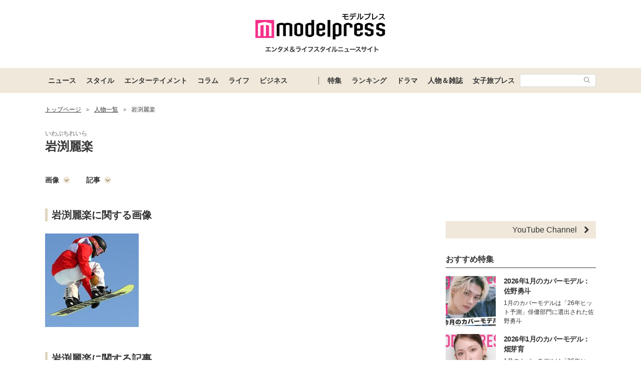

--- FILE ---
content_type: text/html; charset=utf-8
request_url: https://www.google.com/recaptcha/api2/aframe
body_size: 183
content:
<!DOCTYPE HTML><html><head><meta http-equiv="content-type" content="text/html; charset=UTF-8"></head><body><script nonce="OXGPveUsXDmhZ4L-QaoLxQ">/** Anti-fraud and anti-abuse applications only. See google.com/recaptcha */ try{var clients={'sodar':'https://pagead2.googlesyndication.com/pagead/sodar?'};window.addEventListener("message",function(a){try{if(a.source===window.parent){var b=JSON.parse(a.data);var c=clients[b['id']];if(c){var d=document.createElement('img');d.src=c+b['params']+'&rc='+(localStorage.getItem("rc::a")?sessionStorage.getItem("rc::b"):"");window.document.body.appendChild(d);sessionStorage.setItem("rc::e",parseInt(sessionStorage.getItem("rc::e")||0)+1);localStorage.setItem("rc::h",'1768410380890');}}}catch(b){}});window.parent.postMessage("_grecaptcha_ready", "*");}catch(b){}</script></body></html>

--- FILE ---
content_type: text/css
request_url: https://mdpr.jp/static/css/pc/talent/detail.css?4201e041b59ae1c1ce50c4d792d2406a
body_size: 6597
content:
@font-face{font-family:HiraginoHelvetica;src:local("Hiragino Kaku Gothic ProN")}@font-face{font-family:HiraginoHelvetica;src:local("Helvetica Neue");unicode-range:U+2026}/*! destyle.css v1.0.15 | MIT License | https://github.com/nicolas-cusan/destyle.css */*{-webkit-box-sizing:border-box;box-sizing:border-box;line-height:1}:after,:before{-webkit-box-sizing:inherit;box-sizing:inherit}html{line-height:1.15;-webkit-tap-highlight-color:transparent;-webkit-text-size-adjust:100%}body{margin:0}main{display:block}address,blockquote,dl,figure,form,iframe,p,pre,table{margin:0}h1,h2,h3,h4,h5,h6{font-size:inherit;font-weight:inherit;line-height:inherit;margin:0}ol,ul{list-style:none;margin:0;padding:0}dt{font-weight:700}dd{margin-left:0}hr{border:0;border-top:1px solid;-webkit-box-sizing:content-box;box-sizing:content-box;clear:both;color:inherit;height:0;margin:0;overflow:visible}pre{font-family:monospace,monospace;font-size:inherit}address{font-style:inherit}a{background-color:transparent;color:inherit}abbr[title]{border-bottom:none;text-decoration:underline;-webkit-text-decoration:underline dotted;text-decoration:underline dotted}b,strong{font-weight:700}code,kbd,samp{font-family:monospace,monospace;font-size:inherit}small{font-size:80%}sub,sup{font-size:75%;line-height:0;position:relative;vertical-align:baseline}sub{bottom:-.25em}sup{top:-.5em}img{border-style:none;vertical-align:bottom}embed,iframe,object{border:0;vertical-align:bottom}button,input,optgroup,select,textarea{-webkit-appearance:none;-moz-appearance:none;appearance:none;background:transparent;border:0;border-radius:0;color:inherit;font:inherit;margin:0;outline:0;padding:0;text-align:inherit;vertical-align:middle}[type=checkbox]{-webkit-appearance:checkbox;-moz-appearance:checkbox;appearance:checkbox}[type=radio]{-webkit-appearance:radio;-moz-appearance:radio;appearance:radio}button,input{overflow:visible}button,select{text-transform:none}[type=button],[type=reset],[type=submit],button{-webkit-appearance:none;-moz-appearance:none;appearance:none;cursor:pointer}[type=button][disabled],[type=reset][disabled],[type=submit][disabled],button[disabled]{cursor:default}[type=button]::-moz-focus-inner,[type=reset]::-moz-focus-inner,[type=submit]::-moz-focus-inner,button::-moz-focus-inner{border-style:none;padding:0}[type=button]:-moz-focusring,[type=reset]:-moz-focusring,[type=submit]:-moz-focusring,button:-moz-focusring{outline:1px dotted ButtonText}select::-ms-expand{display:none}fieldset,option{padding:0}fieldset{border:0;margin:0;min-width:0}legend{color:inherit;display:table;max-width:100%;padding:0;white-space:normal}progress{vertical-align:baseline}textarea{overflow:auto}[type=number]::-webkit-inner-spin-button,[type=number]::-webkit-outer-spin-button{height:auto}[type=search]{outline-offset:-2px}[type=search]::-webkit-search-decoration{-webkit-appearance:none}::-webkit-file-upload-button{-webkit-appearance:button;font:inherit}label[for]{cursor:pointer}details{display:block}summary{display:list-item}[contenteditable]{outline:none}table{border-collapse:collapse;border-spacing:0}caption{text-align:left}td,th{padding:0;vertical-align:top}th{font-weight:700;text-align:left}[hidden],template{display:none}html{color:#333;font-family:HiraginoHelvetica,Hiragino Kaku Gothic ProN,Hiragino Sans,Helvetica Neue,arial,meiryo,sans-serif;font-size:62.5%;font-weight:300;-webkit-overflow-scrolling:touch;scroll-behavior:smooth}body{font-size:1.4rem;height:100%;line-height:1.714285714;margin:0 auto}body,html{width:100%}*,:after,:before{-webkit-box-sizing:border-box;box-sizing:border-box}a{text-decoration:none}a,a:not([disabled]),button{cursor:pointer}ul{list-style:none;padding:0}li{line-height:inherit}img{height:auto;max-width:100%;opacity:1;-webkit-transition:opacity .5s ease 0s;transition:opacity .5s ease 0s}img[width="0"][height="0"]{display:none;visibility:hidden}body{background-color:#fff;font-family:HiraginoHelvetica,Hiragino Kaku Gothic ProN,Hiragino Sans,Helvetica Neue,arial,meiryo,sans-serif;font-size:10px;min-height:100vh;min-width:1132px}body,html{scroll-padding-top:20px}body.l-contents__contentsFit,html.l-contents__contentsFit{display:-webkit-box;display:-webkit-flex;display:-ms-flexbox;display:flex;-webkit-box-orient:vertical;-webkit-box-direction:normal;-webkit-flex-direction:column;-ms-flex-direction:column;flex-direction:column}a:focus,a:hover{color:#6e5730}a:focus img,a:hover img{opacity:.7}a:focus{outline:none}a:focus-visible{outline:1px solid #6e5730}.l-header{width:100%}.l-header__container{margin:0 auto;padding:26px 0 30px;width:1100px}.l-header__logo{display:block;margin:0 auto;width:260px}.l-globalNav{background:#f0e9db;width:100%}.l-globalNav__container{-webkit-box-pack:justify;-webkit-justify-content:space-between;-ms-flex-pack:justify;justify-content:space-between;background:#f0e9db;margin:0 auto;padding:0 16px;width:1132px}.l-globalNav__container,.l-globalNav__items{-webkit-box-align:center;-webkit-align-items:center;-ms-flex-align:center;align-items:center;display:-webkit-box;display:-webkit-flex;display:-ms-flexbox;display:flex;-webkit-flex-wrap:wrap;-ms-flex-wrap:wrap;flex-wrap:wrap}.l-globalNav__items{-webkit-box-pack:center;-webkit-justify-content:center;-ms-flex-pack:center;justify-content:center;margin-left:-12px}.l-globalNav__Items--sub{margin-left:0;position:relative}.l-globalNav__Items--sub:before{background-color:#707070;bottom:0;content:"";height:16px;left:0;margin:auto;position:absolute;top:0;width:1px;z-index:1}.l-globalNav__item{position:relative}.l-globalNav__item:first-of-type{margin-left:8px}.l-globalNav__link{display:block;font-size:1.4rem;font-weight:700;height:50px;line-height:1;padding:18px 10px}@media only screen and (max-width:1132px)and (orientation:portrait)and (hover:none){.l-globalNav__link{padding:18px 10px}}.is-open .l-globalNav__link{background-color:#dfd4be}.l-globalNav__menu{background-color:hsla(40,34%,81%,.85);display:none;left:50%;margin:auto;min-width:162px;padding:13px 0;position:absolute;top:50px;-webkit-transform:translateX(-50%);transform:translateX(-50%)}@media screen and (max-width:1230px){.l-globalNav__item:first-child .l-globalNav__menu{left:0;-webkit-transform:translateX(0);transform:translateX(0)}.l-globalNav__item:first-child .l-globalNav__menu:before{left:39px;margin-left:-9px;position:absolute;top:-8px;z-index:1}}.l-globalNav__menu:before{border-bottom:8px solid #f0e9db;border-left:9px solid transparent;border-right:9px solid transparent;content:"";left:50%;margin-left:-9px;position:absolute;top:-8px;z-index:1}.is-open .l-globalNav__menu{display:block;z-index:30}.l-globalNav__listItem{color:#333;font-size:1.2rem;font-weight:700;margin-bottom:5px}.l-globalNav__listItem:last-child{margin-bottom:0}.l-globalNav__listLink{display:block;line-height:1.666666667;padding:0 16px}.l-globalNav__listLink:focus,.l-globalNav__listLink:hover{background-color:#f0e9db}.l-globalNav__search{position:relative}.l-globalNav__searchInput{background-color:#fff;border:1px solid #d6d6d6;font-size:1.4rem;height:26px;line-height:1.714285714;padding-left:4px;padding-right:30px;width:152px}.l-globalNav__searchButton{padding:6px 12px 6px 6px;position:absolute;right:0;top:0}.l-globalNav__searchIcon{fill:#767676;height:12px;width:12px}.l-contents{-webkit-box-align:start;-webkit-align-items:flex-start;-ms-flex-align:start;align-items:flex-start;display:-webkit-box;display:-webkit-flex;display:-ms-flexbox;display:flex;-webkit-flex-wrap:wrap;-ms-flex-wrap:wrap;flex-wrap:wrap;-webkit-box-pack:left;-webkit-justify-content:left;-ms-flex-pack:left;justify-content:left;margin:24px auto 50px;width:1100px}.l-contents.l-contents--collabo,.l-contents.l-contents--top{margin:0 auto 8px;width:100%}.l-contents.l-contents--collabo,.l-contents.l-contents--missjk,.l-contents.l-contents--top{-webkit-box-pack:center;-webkit-justify-content:center;-ms-flex-pack:center;justify-content:center}body.l-contents__contentsFit .l-contents{-webkit-box-flex:1;-webkit-flex:1;-ms-flex:1;flex:1}.l-contents__main{width:760px}.l-contents--collabo .l-contents__main,.l-contents--error .l-contents__main,.l-contents--missjk .l-contents__main,.l-contents--top .l-contents__main,body.l-contents__contentsFit .l-contents__main{width:100%}.l-contents--missjk .l-contents__main{width:800px}.l-side{padding-left:40px;width:340px}.l-side__ad,.l-side__section{margin-top:32px}.l-side__ad--rectangle-top{margin:0 0 32px}.l-side__readMore{margin-top:16px}.l-side__notice,.l-side__readMore .c-linkReadMore__text{font-size:1.2rem}.l-side__notice{line-height:1.33}.l-side__sectionTitle{-webkit-box-align:center;-webkit-align-items:center;-ms-flex-align:center;align-items:center;display:-webkit-box;display:-webkit-flex;display:-ms-flexbox;display:flex;-webkit-flex-wrap:wrap;-ms-flex-wrap:wrap;flex-wrap:wrap;-webkit-box-pack:justify;-webkit-justify-content:space-between;-ms-flex-pack:justify;justify-content:space-between}.l-side__sectionTitlePr{color:#666;font-size:1rem;font-weight:300}.l-side__youtubeChannelEmbed{overflow:hidden;position:relative;width:100%}.l-side__youtubeChannelEmbed:before{content:"";display:block;padding-top:66.6666666667%;width:100%}.l-side__youtubeChannelEmbed iframe{height:100%;left:0;position:absolute;top:0;width:100%}.l-side__youtubeChannelTitle{-webkit-box-align:center;-webkit-align-items:center;-ms-flex-align:center;align-items:center;display:-webkit-box;display:-webkit-flex;display:-ms-flexbox;display:flex;-webkit-flex-wrap:nowarap;-ms-flex-wrap:nowarap;flex-wrap:nowarap;-webkit-box-pack:end;-webkit-justify-content:flex-end;-ms-flex-pack:end;justify-content:flex-end;background-color:#f0e9db;padding:0 14px;text-align:right;width:100%}.l-side__youtubeChannelText{font-size:1.6rem;line-height:35px;margin-right:14px;vertical-align:middle}.l-side__youtubeChannelIcon{fill:transparent;height:13px;stroke:#333;stroke-width:2px;vertical-align:middle;width:10px}.l-side__hotwordList{margin-bottom:-8px}.l-side__ad{margin:32px 0 0}.l-side__tverRanking{margin-top:32px}.l-footer{background:#f8f8f8;width:100%}.l-footer.is-fixed{bottom:0;position:fixed}.l-footer--withAdBottomOverlay{padding-bottom:90px}.l-footer__container{-webkit-box-align:start;-webkit-align-items:flex-start;-ms-flex-align:start;align-items:flex-start;display:-webkit-box;display:-webkit-flex;display:-ms-flexbox;display:flex;-webkit-flex-wrap:wrap;-ms-flex-wrap:wrap;flex-wrap:wrap;-webkit-box-pack:center;-webkit-justify-content:center;-ms-flex-pack:center;justify-content:center;margin:0 auto;padding:24px 0;width:1100px}.l-footer__contentsLeft{-webkit-box-flex:1;-webkit-flex:1;-ms-flex:1;flex:1}.l-footer__nav{margin-top:-10px;width:520px}.l-footer__navItem{display:inline-block;margin-right:1em}.l-footer__navLink{font-size:1.2rem;line-height:2.666666667;text-decoration:underline}.l-footer__navLink:focus,.l-footer__navLink:hover{color:#6e5730}.l-footer__notice{font-size:1.2rem;line-height:2.666666667}.l-footer__contentsRight{display:-webkit-box;display:-webkit-flex;display:-ms-flexbox;display:flex;-webkit-box-orient:vertical;-webkit-box-direction:normal;-webkit-flex-direction:column;-ms-flex-direction:column;flex-direction:column;-webkit-box-pack:center;-webkit-justify-content:center;-ms-flex-pack:center;justify-content:center;width:334px}.l-footer__service{text-align:right}.l-footer__serviceItem{margin-bottom:16px}.l-footer__copyright{background-color:#e5e5e5;padding:7px 0;text-align:right}.l-footer__copyright small{font-size:1.2rem}.l-footer__copyrightInner{margin:0 auto;width:1100px}.c-svgIcon{height:100%;width:100%}.c-zoomIcon{height:40px;position:absolute;right:4px;top:4px;width:40px}.c-rank{-webkit-box-align:center;-webkit-align-items:center;-ms-flex-align:center;align-items:center;display:-webkit-box;display:-webkit-flex;display:-ms-flexbox;display:flex;-webkit-flex-wrap:nowarap;-ms-flex-wrap:nowarap;flex-wrap:nowarap;-webkit-box-pack:center;-webkit-justify-content:center;-ms-flex-pack:center;justify-content:center;background-color:#dfd4be;color:#333;font-size:1.4rem;font-weight:700;height:24px;width:24px}.c-rank--top{background-color:#f0328a;color:#fff}.c-rank--white{background-color:#fff;color:#333}.c-rankCaption{color:#f0328a;-webkit-box-flex:1;-webkit-flex:1;-ms-flex:1;flex:1;font-size:1.2rem;line-height:2.4rem;margin-left:10px;text-align:left}.c-rankingIcon{position:relative}.c-rankingIcon--up{fill:#f4318a}.c-rankingIcon--down{fill:#666;-webkit-transform:rotate(180deg);transform:rotate(180deg)}.c-rankingIcon__svg{height:100%;left:50%;position:absolute;top:50%;-webkit-transform:translate(-50%,-50%);transform:translate(-50%,-50%);width:100%}.c-link{font-size:1.4rem;font-weight:300;text-decoration:underline}.c-link--external{-webkit-box-align:center;-webkit-align-items:center;-ms-flex-align:center;align-items:center;display:-webkit-box;display:-webkit-flex;display:-ms-flexbox;display:flex;-webkit-flex-wrap:nowarap;-ms-flex-wrap:nowarap;flex-wrap:nowarap;-webkit-box-pack:start;-webkit-justify-content:flex-start;-ms-flex-pack:start;justify-content:flex-start}.c-link--external__icon{fill:none;height:24px;margin-left:6px;stroke:#000;width:8px}.c-linkReadMore{text-align:right}.c-linkReadMore__link{-webkit-box-align:center;-webkit-align-items:center;-ms-flex-align:center;align-items:center;display:-webkit-inline-box;display:-webkit-inline-flex;display:-ms-inline-flexbox;display:inline-flex;-webkit-flex-wrap:nowarap;-ms-flex-wrap:nowarap;flex-wrap:nowarap;-webkit-box-pack:end;-webkit-justify-content:flex-end;-ms-flex-pack:end;justify-content:flex-end;color:#000;font-size:1.6rem;font-weight:700}.c-linkReadMore__link:focus,.c-linkReadMore__link:hover{color:#6e5730}.c-linkReadMore__text{text-decoration:underline}.c-linkReadMore__icon{fill:#dfd4be;height:12px;margin-left:8.58px;position:relative;top:1px;width:12px}.c-link--anchor{cursor:default}.c-pager{margin-top:24px}.c-pager,.c-pager__button{-webkit-box-align:center;-webkit-align-items:center;-ms-flex-align:center;align-items:center;display:-webkit-box;display:-webkit-flex;display:-ms-flexbox;display:flex;-webkit-flex-wrap:nowarap;-ms-flex-wrap:nowarap;flex-wrap:nowarap;-webkit-box-pack:center;-webkit-justify-content:center;-ms-flex-pack:center;justify-content:center}.c-pager__button{border:1px solid #6e5730;color:#6e5730;font-size:1.4rem;font-weight:700;line-height:1;margin:0 8px;min-width:110px;padding:7px 9px;text-align:center}.c-pager__button.is-disabled{visibility:hidden}.c-pager__button:focus,.c-pager__button:hover{background-color:#dfd4be;border-color:#dfd4be}.c-pager__icon{fill:none;height:8px;stroke:#6e5730;stroke-width:1px;width:4px}.c-pager__button--prev .c-pager__icon{margin-right:8px}.c-pager__button--next .c-pager__icon{margin-left:8px}.c-tag{background-color:#f0e9db;border-radius:15px;display:inline-block;font-size:1.2rem;font-weight:300;line-height:1;min-width:78px;padding:6px 9px;text-align:center}.c-tag:focus,.c-tag:hover{background-color:#dfd4be;color:inherit}.c-tag--compact{min-width:auto;padding:6px 14px}.c-text{font-size:1.4rem;font-weight:300;line-height:1.71;word-wrap:break-word}.c-text--indent{display:block;text-indent:1em}.c-text--right{text-align:right}.c-textMeta{color:#666;font-size:1.2rem;font-weight:300;line-height:1}.c-textMeta--link{color:#000;text-decoration:underline}.c-snsIcon{display:block;line-height:0}.c-snsIcon--twitter{--sns-logo-color-1:#40a2f5}.c-snsIcon--x{--sns-logo-color-1:#000}.c-snsIcon--xWhite{--sns-logo-color-1:#fff}.c-snsIcon--facebook{--sns-logo-color-1:#2f77f2}.c-snsIcon--instagram{--sns-logo-color-1:#fff}.c-snsIcon--line{--sns-logo-color-1:#49ba00}.c-snsIcon--youtube{--sns-logo-color-1:red}.c-snsIcon--tiktok{--sns-logo-color-1:#25f4ee;--sns-logo-color-2:#fe2c55;--sns-logo-color-3:$color-black}.c-snsIcon--tiktokSquare{--sns-logo-color-1:#fff;--sns-logo-color-2:#fe2c55;--sns-logo-color-3:#25f4ee}.c-snsIcon--hatena{--sns-logo-color-1:#3163a7}.c-snsIcon--pocket{--sns-logo-color-1:#ef4056}.c-snsIcon--mail{--sns-logo-color-1:#baa888}.p-tverRanking{background-color:#f2f2f2;padding:24px 16px}.p-tverRanking__title{display:-webkit-box;display:-webkit-flex;display:-ms-flexbox;display:flex;font-size:2rem;margin:0 auto 18px;text-align:center;width:-webkit-fit-content;width:-moz-fit-content;width:fit-content}.p-tverRanking__logo{height:24px;margin-right:8px;width:46px}.p-tverRanking__titleText{line-height:24px}.p-tverRanking__updatedAt{color:#21abe6;font-size:1.2rem;margin-bottom:8px;text-align:center}.p-tverRanking__note{font-size:1.2rem;margin-bottom:16px;text-align:center}.p-tverRanking__item{margin-bottom:24px}.p-tverRanking__item:last-child{margin-bottom:0}.p-tverRanking__link{display:-webkit-box;display:-webkit-flex;display:-ms-flexbox;display:flex}.p-tverRanking__thumbnail{margin-right:8px;width:40%}.p-tverRanking__content{width:60%}.p-tverRanking__series{display:-webkit-box;display:-webkit-flex;display:-ms-flexbox;display:flex;margin-bottom:8px}.p-tverRanking__rank{color:#21abe6;font-size:1.6rem;font-weight:700;line-height:2rem;margin-right:4px}.p-tverRanking__seriesTitle{font-size:1.4rem;font-weight:700;line-height:2rem}.p-tverRanking__episodeTitle{-webkit-box-orient:vertical;display:-webkit-box;-webkit-line-clamp:2;overflow:hidden;font-size:1.2rem;line-height:16px;margin-bottom:4px}.p-tverRanking__onairDate{font-size:10px;margin-bottom:8px}.p-tverRanking__seeTver{background-color:#21abe6;border-radius:10px;color:#fff;font-size:1.2rem;height:20px;line-height:20px;position:relative;text-align:center;width:100%}.p-tverRanking__seeTverContent{display:-webkit-box;display:-webkit-flex;display:-ms-flexbox;display:flex;margin:0 auto;padding-top:4px;width:-webkit-fit-content;width:-moz-fit-content;width:fit-content}.p-tverRanking__seeTverIcon{height:14px;position:absolute;right:14px;top:3px;width:14px}.p-tverRanking__latestLinkWrap{display:block;padding:32px 0 24px}.p-tverRanking__latestLinkWrap:focus,.p-tverRanking__latestLinkWrap:hover{color:#fff}.p-tverRanking__latestLink{background-color:#333;border-radius:10px;color:#fff;display:block;font-size:1.4rem;height:32px;line-height:32px;margin:0 auto;min-width:250px;position:relative;text-align:center;width:75%}.p-tverRanking__latestLinkContent{display:-webkit-box;display:-webkit-flex;display:-ms-flexbox;display:flex;margin:0 auto;padding-top:9px;width:-webkit-fit-content;width:-moz-fit-content;width:fit-content}.p-tverRanking__latestLinkIcon{height:14px;position:absolute;right:16px;top:9px;width:14px}.p-tverRanking__poweredBy{display:-webkit-box;display:-webkit-flex;display:-ms-flexbox;display:flex;margin:0 auto;text-align:center;width:-webkit-fit-content;width:-moz-fit-content;width:fit-content}.p-tverRanking__poweredByText{font-size:1.2rem;font-weight:700;line-height:16px;vertical-align:text-bottom}.p-tverRanking__poweredByLogo{height:16px;margin-left:8px;width:30px}.c-heading{margin-bottom:calc(24px - .4rem);position:relative;text-align:left}.c-heading:after{background-color:#333;bottom:24px;content:"";height:1px;margin:0;position:absolute;right:0;width:100%;z-index:0}.c-heading__text{background-color:#fff;display:inline;font-size:3rem;font-weight:700;line-height:1.7;padding-right:18px;position:relative;z-index:1}.c-headingBurette{border-left:.5rem solid #dfd4be;font-size:2rem;font-weight:700;line-height:1.3;margin:24px 0;overflow-wrap:break-word;padding-left:8px}.c-headingUnderline{border-bottom:1px solid #333;color:#333;font-size:1.6rem;font-weight:700;line-height:1.25;margin-bottom:16px;margin-top:16px;padding-bottom:6px}.c-headingWithSubTitle{margin-bottom:32px;text-align:center}.c-headingWithSubTitle__title{font-size:2.8rem;line-height:1}.c-headingWithSubTitle__subTitle{color:#9b9b9b;font-size:1.5rem;letter-spacing:.3rem;line-height:1.333333333;margin-top:2px}.c-breadcrumb{color:#333;margin:0 0 30px}.c-breadcrumb__link{text-decoration:underline}.c-breadcrumb__link--noDecoration{text-decoration:none}.c-breadcrumb__link--text{font-size:1.2rem;line-height:1.666}.c-breadcrumb__separator{margin:0 10px}.c-thumbnailList{-webkit-column-gap:4px;-moz-column-gap:4px;column-gap:4px;display:-ms-grid;display:grid;-ms-grid-columns:187px 4px 187px 4px 187px 4px 187px;grid-template-columns:repeat(4,187px);row-gap:4px}.c-thumbnailList__thumbnail{width:100%}.p-articleListItem{margin-bottom:24px}.p-articleListItem__link{-webkit-box-align:stretch;-webkit-align-items:stretch;-ms-flex-align:stretch;align-items:stretch;display:-webkit-box;display:-webkit-flex;display:-ms-flexbox;display:flex;-webkit-flex-wrap:nowarap;-ms-flex-wrap:nowarap;flex-wrap:nowarap;-webkit-box-pack:start;-webkit-justify-content:flex-start;-ms-flex-pack:start;justify-content:flex-start;-webkit-align-content:stretch;-ms-flex-line-pack:stretch;align-content:stretch}.p-articleListItem__thumbnail{position:relative;-webkit-box-flex:0;-webkit-flex:0 0 180px;-ms-flex:0 0 180px;flex:0 0 180px}.p-articleListItem__thumbnail:before{content:url([data-uri]);display:block;height:100%;left:0;position:absolute;top:0;width:100%;z-index:1}.p-articleListItem__body{display:-webkit-box;display:-webkit-flex;display:-ms-flexbox;display:flex;-webkit-box-orient:vertical;-webkit-box-direction:normal;-webkit-flex-direction:column;-ms-flex-direction:column;flex-direction:column;-webkit-box-pack:justify;-webkit-justify-content:space-between;-ms-flex-pack:justify;justify-content:space-between;-webkit-box-flex:1;-webkit-flex:1;-ms-flex:1;flex:1;padding-left:16px}.p-articleListItem__title{font-size:1.6rem;font-weight:700;line-height:1.75}.p-articleListItem__title:before{content:"";display:block;height:0;margin-top:-.375em;width:0}.p-articleListItem__title span{-webkit-box-orient:vertical;display:-webkit-box;-webkit-line-clamp:2;overflow:hidden;font-size:1.6rem;line-height:1.75}.p-articleListItem__date{margin-bottom:8px}.p-articleListItem__pr{margin-left:8px}.p-articleListItem__vender{-webkit-box-align:center;-webkit-align-items:center;-ms-flex-align:center;align-items:center;display:-webkit-box;display:-webkit-flex;display:-ms-flexbox;display:flex;-webkit-flex-wrap:wrap;-ms-flex-wrap:wrap;flex-wrap:wrap;-webkit-box-pack:left;-webkit-justify-content:left;-ms-flex-pack:left;justify-content:left}.p-articleListItem__sponsoredAd{display:inline-block;height:18px;margin-left:8px;width:32px}.p-imageSquareList{display:-ms-grid;display:grid;-ms-grid-columns:(100px)[3];grid-template-columns:repeat(3,100px);-ms-grid-rows:(100px)[3];grid-template-rows:repeat(3,100px)}.p-imageSquareList>:first-child{-ms-grid-row:1;-ms-grid-column:1}.p-imageSquareList>:nth-child(2){-ms-grid-row:1;-ms-grid-column:2}.p-imageSquareList>:nth-child(3){-ms-grid-row:1;-ms-grid-column:3}.p-imageSquareList>:nth-child(4){-ms-grid-row:2;-ms-grid-column:1}.p-imageSquareList>:nth-child(5){-ms-grid-row:2;-ms-grid-column:2}.p-imageSquareList>:nth-child(6){-ms-grid-row:2;-ms-grid-column:3}.p-imageSquareList>:nth-child(7){-ms-grid-row:3;-ms-grid-column:1}.p-imageSquareList>:nth-child(8){-ms-grid-row:3;-ms-grid-column:2}.p-imageSquareList>:nth-child(9){-ms-grid-row:3;-ms-grid-column:3}.p-imageSquareList--top{gap:5px;-ms-grid-columns:216px 5px 216px 5px 216px 5px 216px 5px 216px;grid-template-columns:repeat(5,216px);-ms-grid-rows:216px 5px 216px;grid-template-rows:repeat(2,216px);margin-bottom:16px}.p-imageSquareList--top>:first-child{-ms-grid-row:1;-ms-grid-column:1}.p-imageSquareList--top>:nth-child(2){-ms-grid-row:1;-ms-grid-column:3}.p-imageSquareList--top>:nth-child(3){-ms-grid-row:1;-ms-grid-column:5}.p-imageSquareList--top>:nth-child(4){-ms-grid-row:1;-ms-grid-column:7}.p-imageSquareList--top>:nth-child(5){-ms-grid-row:1;-ms-grid-column:9}.p-imageSquareList--top>:nth-child(6){-ms-grid-row:3;-ms-grid-column:1}.p-imageSquareList--top>:nth-child(7){-ms-grid-row:3;-ms-grid-column:3}.p-imageSquareList--top>:nth-child(8){-ms-grid-row:3;-ms-grid-column:5}.p-imageSquareList--top>:nth-child(9){-ms-grid-row:3;-ms-grid-column:7}.p-imageSquareList--top>:nth-child(10){-ms-grid-row:3;-ms-grid-column:9}.p-imageSquareList__item{position:relative}.p-imageSquareList__link{position:relative;display:block}.p-imageSquareList__link:before{content:url([data-uri]);display:block;height:100%;left:0;position:absolute;top:0;width:100%;z-index:1}.p-imageSquareList__image{width:100%}.p-imageSquareList__rank{background:#fff;height:16px;left:0;position:absolute;text-align:center;top:0;width:16px;z-index:1}.p-imageSquareList__rank--top{height:20px;width:20px}.p-imageSquareList__rankNum{font-size:1rem;font-weight:700;line-height:16px}.p-imageSquareList__rankNum--top{font-size:1.2rem;line-height:20px}.p-magazineList{-webkit-column-gap:16px;-moz-column-gap:16px;column-gap:16px;display:-ms-grid;display:grid;-ms-grid-columns:1fr 16px 1fr 16px 1fr 16px 1fr;grid-template-columns:repeat(4,1fr);row-gap:32px}.p-magazineList__item{overflow:hidden}.p-magazineList__link{display:block}.p-magazineList__image{min-height:240px}.p-magazineList__name{font-size:1.4rem;font-weight:700;line-height:1.285714286;margin-top:16px;overflow-wrap:break-word;text-decoration:underline}.p-magazineRankingList{-webkit-box-align:top;-webkit-align-items:top;-ms-flex-align:top;align-items:top;display:-webkit-box;display:-webkit-flex;display:-ms-flexbox;display:flex;-webkit-flex-wrap:wrap;-ms-flex-wrap:wrap;flex-wrap:wrap;-webkit-box-pack:center;-webkit-justify-content:center;-ms-flex-pack:center;justify-content:center;margin:-2px 0}.p-magazineRankingList__item{padding:0 2px 18px}.p-magazineRankingList__link{display:-webkit-box;display:-webkit-flex;display:-ms-flexbox;display:flex;-webkit-box-orient:vertical;-webkit-box-direction:normal;-webkit-flex-direction:column;-ms-flex-direction:column;flex-direction:column;-webkit-box-pack:justify;-webkit-justify-content:space-between;-ms-flex-pack:justify;justify-content:space-between;height:100%;position:relative}.p-magazineRankingList__rank{background:#fff;height:16px;left:0;position:absolute;text-align:center;top:0;width:16px;z-index:1}.p-magazineRankingList__thumbnail{min-height:0}.p-magazineRankingList__image{overflow-wrap:break-word;width:100%}.p-magazineRankingList__rankNum{font-size:1rem;font-weight:700;line-height:16px}.p-magazineRankingList__point{font-size:1.2rem;margin-top:8px}.p-modal{display:none}.p-modal.is-open{display:block}.p-modal__overlay{-webkit-box-align:center;-webkit-align-items:center;-ms-flex-align:center;align-items:center;display:-webkit-box;display:-webkit-flex;display:-ms-flexbox;display:flex;-webkit-flex-wrap:nowarap;-ms-flex-wrap:nowarap;flex-wrap:nowarap;-webkit-box-pack:center;-webkit-justify-content:center;-ms-flex-pack:center;justify-content:center;background-color:rgba(51,51,51,.71);bottom:0;left:0;position:fixed;right:0;top:0;z-index:100}.p-modal__dialog{background-color:#fff;border-radius:10px;-webkit-box-sizing:border-box;box-sizing:border-box;max-height:100vh;position:relative}.p-modal__closeButton{-webkit-box-align:center;-webkit-align-items:center;-ms-flex-align:center;align-items:center;display:-webkit-box;display:-webkit-flex;display:-ms-flexbox;display:flex;-webkit-flex-wrap:nowarap;-ms-flex-wrap:nowarap;flex-wrap:nowarap;-webkit-box-pack:center;-webkit-justify-content:center;-ms-flex-pack:center;justify-content:center;background-color:#fff;border-radius:50%;-webkit-box-shadow:0 3px 6px rgba(0,0,0,.29);box-shadow:0 3px 6px rgba(0,0,0,.29);cursor:pointer;font-size:1.4rem;font-weight:700;height:46px;position:absolute;right:-17px;top:-16px;width:46px}.p-modal__closeButtonIcon{height:14px;pointer-events:none;stroke:#000;stroke-width:1px;text-align:center;width:14px}.p-modal__image{border-radius:10px;margin:24px}.p-rankingModel{margin:16px 0}.p-rankingModel--top{display:-ms-grid;display:grid;gap:29px 44px;-ms-grid-columns:240px 44px 240px 44px 240px 44px 240px;grid-template-columns:repeat(4,240px);-ms-grid-rows:auto 29px auto;grid-template-rows:repeat(2,auto)}.p-rankingModel--top>:first-child{-ms-grid-row:1;-ms-grid-column:1}.p-rankingModel--top>:nth-child(2){-ms-grid-row:1;-ms-grid-column:3}.p-rankingModel--top>:nth-child(3){-ms-grid-row:1;-ms-grid-column:5}.p-rankingModel--top>:nth-child(4){-ms-grid-row:1;-ms-grid-column:7}.p-rankingModel--top>:nth-child(5){-ms-grid-row:3;-ms-grid-column:1}.p-rankingModel--top>:nth-child(6){-ms-grid-row:3;-ms-grid-column:3}.p-rankingModel--top>:nth-child(7){-ms-grid-row:3;-ms-grid-column:5}.p-rankingModel--top>:nth-child(8){-ms-grid-row:3;-ms-grid-column:7}.p-rankingModel__item{margin-bottom:32px;width:100%}.p-rankingModel__item--side{margin-bottom:24px}.p-rankingModel__item--side:last-child,.p-rankingModel__item--top{margin-bottom:0}.p-rankingModel__section{-webkit-box-align:start;-webkit-align-items:flex-start;-ms-flex-align:start;align-items:flex-start;display:-webkit-box;display:-webkit-flex;display:-ms-flexbox;display:flex;-webkit-flex-wrap:nowarap;-ms-flex-wrap:nowarap;flex-wrap:nowarap;-webkit-box-pack:start;-webkit-justify-content:flex-start;-ms-flex-pack:start;justify-content:flex-start}.p-rankingModel__section:not(:first-of-type){margin-top:16px}.p-rankingModel__magazineTagList{margin-top:-8px}.p-rankingModel__magazineTagList .c-tag,.p-rankingModel__section--side:not(:first-of-type),.p-rankingModel__section--top:not(:first-of-type){margin-top:8px}.p-rankingModel__underline{border-bottom:2px solid #d6d6d6;display:-webkit-box;display:-webkit-flex;display:-ms-flexbox;display:flex;-webkit-box-flex:1;-webkit-flex:1;-ms-flex:1;flex:1;height:24px;-webkit-box-pack:justify;-webkit-justify-content:space-between;-ms-flex-pack:justify;justify-content:space-between}.p-rankingModel__genre{-webkit-box-flex:1;-webkit-flex:1;-ms-flex:1;flex:1;font-size:1.2rem;line-height:2.4rem;text-align:right}.p-rankingModel__diff{display:inline-block;height:14px;margin:5px 12px 0 5px;width:14px}.p-rankingModel__nameArea{-webkit-box-pack:justify;-webkit-justify-content:space-between;-ms-flex-pack:justify;justify-content:space-between;-webkit-flex:1;-ms-flex:1;flex:1}.p-rankingModel__nameArea,.p-rankingModel__nameWrapper{-webkit-box-align:start;-webkit-align-items:flex-start;-ms-flex-align:start;align-items:flex-start;display:-webkit-box;display:-webkit-flex;display:-ms-flexbox;display:flex;-webkit-flex-wrap:nowarap;-ms-flex-wrap:nowarap;flex-wrap:nowarap;-webkit-box-flex:1;overflow:hidden}.p-rankingModel__nameWrapper{-webkit-box-pack:start;-webkit-justify-content:flex-start;-ms-flex-pack:start;justify-content:flex-start;-webkit-flex:1;-ms-flex:1;flex:1}.p-rankingModel__name{-webkit-box-orient:vertical;-webkit-box-flex:1;-webkit-flex:1;-ms-flex:1;flex:1;font-size:1.8rem;font-weight:700;line-height:1.333;overflow:hidden;overflow-wrap:break-word;text-decoration:underline}.p-rankingModel__name--side,.p-rankingModel__name--top{font-size:1.6rem}.p-rankingModel__point{color:#6e5730;font-size:1.4rem;font-weight:700;line-height:1.285714286;margin-left:12px}.p-rankingModel__links{-ms-flex-align:center;-webkit-flex-wrap:nowarap;-ms-flex-wrap:nowarap;flex-wrap:nowarap;-webkit-box-pack:end;-webkit-justify-content:flex-end;-ms-flex-pack:end;justify-content:flex-end;-webkit-box-flex:1;-webkit-flex:1;-ms-flex:1;flex:1}.p-rankingModel__linkButton,.p-rankingModel__links{-webkit-box-align:center;-webkit-align-items:center;align-items:center;display:-webkit-box;display:-webkit-flex;display:-ms-flexbox;display:flex}.p-rankingModel__linkButton{-ms-flex-align:center;-webkit-flex-wrap:nowarap;-ms-flex-wrap:nowarap;flex-wrap:nowarap;-webkit-box-pack:center;-webkit-justify-content:center;-ms-flex-pack:center;justify-content:center;height:24px;margin-left:8px;width:76px}.p-relatedLinkList__item{margin-top:14px}.p-relatedLinkList__item:first-of-type{margin-top:0}.p-relatedLinkList__link{-webkit-box-align:top;-webkit-align-items:top;-ms-flex-align:top;align-items:top;display:-webkit-inline-box;display:-webkit-inline-flex;display:-ms-inline-flexbox;display:inline-flex;-webkit-flex-wrap:nowarap;-ms-flex-wrap:nowarap;flex-wrap:nowarap;-webkit-box-pack:center;-webkit-justify-content:center;-ms-flex-pack:center;justify-content:center;font-size:1.4rem}.p-relatedLinkList__icon,.p-relatedLinkList__icon--instagram{height:20px;width:20px}.p-relatedLinkList__icon--external{line-height:0}.p-relatedLinkList__text{-webkit-box-flex:1;-webkit-flex:1;-ms-flex:1;flex:1;line-height:1.428571429;margin-left:8px;text-decoration:underline}.p-relatedLinkList__externalIcon{height:14px;margin-left:4px;vertical-align:text-bottom;width:14px}.p-sideCollaboList__item{margin-top:16px}.p-sideCollaboList__item:first-child{margin-top:0}.p-sideCollaboList__link{-webkit-box-align:top;-webkit-align-items:top;-ms-flex-align:top;align-items:top;display:-webkit-box;display:-webkit-flex;display:-ms-flexbox;display:flex;-webkit-flex-wrap:wrap;-ms-flex-wrap:wrap;flex-wrap:wrap;-webkit-box-pack:start;-webkit-justify-content:flex-start;-ms-flex-pack:start;justify-content:flex-start}.p-sideCollaboList__thumbnail{width:100px}.p-sideCollaboList__body{-webkit-box-flex:1;-webkit-flex:1;-ms-flex:1;flex:1;max-width:200px;overflow-wrap:break-word;padding-left:16px}.p-sideCollaboList__title{-webkit-line-clamp:2;font-size:1.4rem;font-weight:700;letter-spacing:-.56px;line-height:1.428571429}.p-sideCollaboList__text,.p-sideCollaboList__title{-webkit-box-orient:vertical;display:-webkit-box;overflow:hidden}.p-sideCollaboList__text{-webkit-line-clamp:3;font-size:1.2rem;line-height:1.5;margin-top:5px}.p-sideRankingNews__item{margin-top:14px}.p-sideRankingNews__link{-webkit-box-align:stretch;-webkit-align-items:stretch;-ms-flex-align:stretch;align-items:stretch;display:-webkit-box;display:-webkit-flex;display:-ms-flexbox;display:flex;-webkit-flex-wrap:nowarap;-ms-flex-wrap:nowarap;flex-wrap:nowarap;-webkit-box-pack:start;-webkit-justify-content:flex-start;-ms-flex-pack:start;justify-content:flex-start}.p-sideRankingNews__thumbnailImageWrapper{position:relative;width:70px}.p-sideRankingNews__thumbnailImageWrapper:before{content:url([data-uri]);display:block;height:100%;left:0;position:absolute;top:0;width:100%;z-index:1}.p-sideRankingNews__body{display:-webkit-box;display:-webkit-flex;display:-ms-flexbox;display:flex;-webkit-box-orient:vertical;-webkit-box-direction:normal;-webkit-flex-direction:column;-ms-flex-direction:column;flex-direction:column;-webkit-box-pack:justify;-webkit-justify-content:space-between;-ms-flex-pack:justify;justify-content:space-between;-webkit-box-flex:1;-webkit-flex:1;-ms-flex:1;flex:1;padding-left:8px}.p-sideRankingNews__titleWrapper{font-weight:700;max-width:222px;overflow-wrap:break-word;position:relative}.p-sideRankingNews__title{-webkit-box-orient:vertical;display:-webkit-box;-webkit-line-clamp:2;overflow:hidden;font-size:1.2rem;line-height:1.5;text-indent:2.3em}.p-sideRankingNews__rank{color:#f0328a;font-size:1.6rem;left:0;line-height:1;position:absolute;top:2px}.p-sideRankingNews__categoryName{color:#999;font-size:1rem;font-weight:700}.p-snsList{-webkit-box-align:center;-webkit-align-items:center;-ms-flex-align:center;align-items:center;display:-webkit-box;display:-webkit-flex;display:-ms-flexbox;display:flex;-webkit-flex-wrap:wrap;-ms-flex-wrap:wrap;flex-wrap:wrap;-webkit-box-pack:end;-webkit-justify-content:flex-end;-ms-flex-pack:end;justify-content:flex-end;margin:0 -4px}.p-snsList__item{margin:0 4px 4px}.p-snsList__link{background-color:#fff;border-radius:50%;display:block;max-width:38px;text-decoration:none}.p-snsList__link:hover{background-color:hsla(0,0%,100%,.7)}.p-snsList__linkIcon{height:32px;width:32px}.p-tagList{-webkit-box-align:center;-webkit-align-items:center;-ms-flex-align:center;align-items:center;display:-webkit-box;display:-webkit-flex;display:-ms-flexbox;display:flex;-webkit-flex-wrap:wrap;-ms-flex-wrap:wrap;flex-wrap:wrap;-webkit-box-pack:start;-webkit-justify-content:flex-start;-ms-flex-pack:start;justify-content:flex-start}.p-tagList__item{margin:0 8px 8px 0}.p-talentInfo{-webkit-box-align:top;-webkit-align-items:top;-ms-flex-align:top;align-items:top;display:-webkit-box;display:-webkit-flex;display:-ms-flexbox;display:flex;-webkit-flex-wrap:wrap;-ms-flex-wrap:wrap;flex-wrap:wrap;-webkit-box-pack:justify;-webkit-justify-content:space-between;-ms-flex-pack:justify;justify-content:space-between;margin:calc(40px + 1.2rem) 0 48px}.p-talentInfo__column--left{-webkit-box-flex:1;-webkit-flex:1;-ms-flex:1;flex:1;padding-right:16px}.p-talentInfo__title{display:inline-block;font-size:2.4rem;font-weight:700;width:100%}.p-talentInfo__titleLink{border-bottom:1px solid;width:100%}.p-talentInfo__ruby{display:inline-block;position:relative}.p-talentInfo__ruby:before{color:#9a9a9a;content:attr(data-ruby);font-size:1.2rem;left:0;position:absolute;right:0;top:-20px;width:-webkit-max-content;width:-moz-max-content;width:max-content}.p-talentInfo__kana{display:none}.p-talentInfo__profile{margin-top:16px}.p-talentInfo__profileBlock{-webkit-box-align:top;-webkit-align-items:top;-ms-flex-align:top;align-items:top;display:-webkit-box;display:-webkit-flex;display:-ms-flexbox;display:flex;-webkit-flex-wrap:wrap;-ms-flex-wrap:wrap;flex-wrap:wrap;-webkit-box-pack:left;-webkit-justify-content:left;-ms-flex-pack:left;justify-content:left;margin-top:14px}.p-talentInfo__profileBlock:first-of-type{margin-top:0}.p-talentInfo__profileItem{-webkit-box-align:top;-webkit-align-items:top;-ms-flex-align:top;align-items:top;display:-webkit-box;display:-webkit-flex;display:-ms-flexbox;display:flex;-webkit-flex-wrap:wrap;-ms-flex-wrap:wrap;flex-wrap:wrap;-webkit-box-pack:left;-webkit-justify-content:left;-ms-flex-pack:left;justify-content:left;font-size:1.4rem}.p-talentInfo__profileItem:nth-child(2){margin-left:2em}.p-talentInfo__profileTitle{font-weight:300}.p-talentInfo__profileFollow,.p-talentInfo__profileSns{margin-top:16px}.p-talentInfo__image{height:208px;width:208px}.p-talentInfo__snsList{display:-ms-grid;display:grid;gap:0 8px;-ms-grid-columns:38px 8px 38px 8px 38px 8px 38px 8px 38px;grid-template-columns:repeat(5,38px)}.p-talentInfo__snsItem{height:38px;width:38px}.p-talentInfo__buttonFollow{border:1px solid #d18bac;border-radius:15px;color:#d18bac;font-size:1.2rem;font-weight:700;height:30px;text-align:center;width:126px}.p-trendList__body{-webkit-box-flex:1;-webkit-flex:1;-ms-flex:1;flex:1;max-width:200px;overflow-wrap:break-word;padding-left:16px}.p-trendList__description{-webkit-box-orient:vertical;display:-webkit-box;-webkit-line-clamp:3;overflow:hidden;font-size:1.2rem;line-height:1.5;margin-top:5px}.p-trendList__thumbnail{width:100px}.p-trendList__item{margin-top:16px}.p-trendList__item:first-child{margin-top:0}.p-trendList__link{-webkit-box-align:top;-webkit-align-items:top;-ms-flex-align:top;align-items:top;display:-webkit-box;display:-webkit-flex;display:-ms-flexbox;display:flex;-webkit-flex-wrap:wrap;-ms-flex-wrap:wrap;flex-wrap:wrap;-webkit-box-pack:start;-webkit-justify-content:flex-start;-ms-flex-pack:start;justify-content:flex-start}.p-trendList__title{-webkit-box-orient:vertical;display:-webkit-box;-webkit-line-clamp:2;overflow:hidden;font-size:1.4rem;font-weight:700;letter-spacing:-.56px;line-height:1.428571429}.pg-talentDetail__section{margin-top:50px}.pg-talentDetail__section:first-of-type{margin-top:0}.pg-talentDetail__section--nav{-webkit-box-align:center;-webkit-align-items:center;-ms-flex-align:center;align-items:center;display:-webkit-box;display:-webkit-flex;display:-ms-flexbox;display:flex;-webkit-flex-wrap:nowarap;-ms-flex-wrap:nowarap;flex-wrap:nowarap;-webkit-box-pack:start;-webkit-justify-content:flex-start;-ms-flex-pack:start;justify-content:flex-start;margin-top:48px}.pg-talentDetail__image{height:208px;width:208px}.pg-talentDetail__nav{-webkit-box-align:center;-webkit-align-items:center;-ms-flex-align:center;align-items:center;display:-webkit-box;display:-webkit-flex;display:-ms-flexbox;display:flex;-webkit-flex-wrap:nowarap;-ms-flex-wrap:nowarap;flex-wrap:nowarap;-webkit-box-pack:center;-webkit-justify-content:center;-ms-flex-pack:center;justify-content:center;font-size:1.4rem;font-weight:700;margin-left:32px}.pg-talentDetail__nav:first-of-type{margin-left:0}.pg-talentDetail__navIcon{height:14px;margin-left:8px;width:14px}.pg-talentDetail__profile{font-size:1.6rem;line-height:1.875}.pg-talentDetail__readMore{margin-top:24px}.pg-talentDetail__readMoreLink{font-size:1.2rem}.pg-talentDetail__readMoreIcon{height:10px;margin-left:6px;width:10px}.pg-talentDetail__relatedLink{margin-top:24px}.u-col--1{width:100%}.u-col--2{width:50%}.u-col--3{width:33.33333%}.u-col--4{width:25%}.u-col--5{width:20%}.u-col--6{width:16.66667%}.u-col--7{width:14.28571%}.u-col--8{width:12.5%}.u-col--9{width:11.11111%}.u-col--10{width:10%}.u-col--11{width:9.09091%}.u-col--12{width:8.33333%}.is-hidden{visibility:hidden}.is-hide{display:none}

--- FILE ---
content_type: text/javascript
request_url: https://api.popin.cc/searchbox/mdpr.js
body_size: 14487
content:
/*! automatically generated; DO NOT CHANGE : 01:26:11 GMT+0800 (CST) !*/
var _pop=_pop||[];var _popIn5_config={};(function(){var L="\\s+-.+",p="Sponsored";var F=function(i){var m=window.frameElement;if(!m||typeof m==="undefined"){return}m.width=window.parent.innerWidth;m.height=i.offsetHeight};var b=function(i){var m=window.frameElement;if(!m||typeof m==="undefined"){return}m.width="100%";m.height=i.offsetHeight};var H=function(i){i=i||{};this.node=i.node||null;this.currentIndex=i.initIndex||0;this.length=0;this.childSize=i.childSize||0;this.stopIndex=i.stopIndex||0;this.byPecentage=i.byPecentage||false;this.isVertical=i.isVertical||false;this.isLoop=i.isLoop||false;this.transitionDuration=i.transitionDuration||0;this.onMove=i.onMove||false;this.onReachFirst=i.onReachFirst||false;this.onReachLast=i.onReachLast||false;this.onUpdate=i.onUpdate||false;this.currentNode;this.moveAmount=null;this.moveUnit=null;this.currentPosition=0;this.lastPosition=0;this.isMoving=false};(function(i,m){i.ANIMATE_CLASS_NAME="animate";i.CLICK_WAIT_TIME=50;i.SELECTED_CLASS="selected";i.setup=function(){var V=this.node;V.classList.add(this.ANIMATE_CLASS_NAME);this.length=V.childElementCount;if(this.length<=0){return false}if(!this.childSize){this.childSize=this.isVertical?(V.clientHeight/this.length):(V.clientWidth/this.length)}this.moveAmount=(this.byPecentage===true)?(100/this.length):this.childSize;this.moveUnit=(this.byPecentage===true)?"%":"px";this.currentPosition=-(this.childSize*this.currentIndex)||0;var U=0;if(!this.stopIndex){var t=V.parentNode,s=Math.round((t.clientWidth/this.childSize));this.stopIndex=(this.length-s)}this.moveTo(this.currentIndex);if(this.isLoop===true){if(this.transitionDuration<=0){var T=m.getComputedStyle(V);this.transitionDuration=this._calculateTransitionValue(T.transitionDuration)+this._calculateTransitionValue(T.transitionDelay)}V.classList.remove(this.ANIMATE_CLASS_NAME)}};i._calculateTransitionValue=function(t){var T=/ms/i.test(t),s=Number(t.replace(/m?s/,""))||0;return(T===true)?s:(s*1000)};i.moveFirst=function(){this.moveTo(0)};i.moveLast=function(){this.moveTo(this.stopIndex)};i.movePrev=function(){this._moveToDirection(-1,"hasPrev","_moveLastNodeToFirst")};i.moveNext=function(){this._moveToDirection(1,"hasNext","_moveFirstNodeToLast")};i._moveToDirection=function(t,T,s){if(this.isLoop===true){this._doMoveWithLoop(t,T,s)}else{this._moveSimply(t,T)}};i._moveSimply=function(s,t){if(this[t]()===false){return false}return this.move(s)};i._doMoveWithLoop=function(T,t,s){if(this.isMoving===true){return}this.isMoving=true;if(this[t]()===false){this[s]()}this._moveThroughDelayedExecution(T)};i._moveLastNodeToFirst=function(){this.currentIndex=1;this.currentPosition=-this.moveAmount;this.node.insertBefore(this.node.lastElementChild,this.node.firstElementChild);this._transformX(this.currentPosition+this.moveUnit)};i._moveFirstNodeToLast=function(){var s=(this.stopIndex-1);this.currentIndex=s;this.currentPosition=-(s*this.moveAmount);this.node.appendChild(this.node.firstElementChild);this._transformX(this.currentPosition+this.moveUnit)};i._moveThroughDelayedExecution=function(s){setTimeout(this.move.bind(this,s),this.CLICK_WAIT_TIME);setTimeout(this._onTransitionEnd.bind(this),this.transitionDuration+this.CLICK_WAIT_TIME)};i._onTransitionEnd=function(){if(this.isMoving===false){return false}this.isMoving=false;this.node.classList.remove(this.ANIMATE_CLASS_NAME)};i.move=function(s){return this.moveTo(this.currentIndex+s)};i.moveTo=function(t){var s=(t*this.moveAmount),U=this.node.classList;if(U.contains(this.ANIMATE_CLASS_NAME)===false){U.add(this.ANIMATE_CLASS_NAME)}this.currentIndex=t;this._updateCurrentNode(t);var T=-s+this.moveUnit;if(this.isVertical===true){this._transformY(T)}else{this._transformX(T)}if((this.isFirst()===true)&&(typeof this.onReachFirst==="function")){this.onReachFirst(this)}else{if((this.isLast()===true)&&(typeof this.onReachLast==="function")){this.onReachLast(this)}else{if(typeof this.onMove==="function"){this.onMove(this)}}}if(typeof this.onUpdate==="function"){this.onUpdate(this)}return t};i._updateCurrentNode=function(s){var t=this.node.children[s];t.classList.add(this.SELECTED_CLASS);if(typeof this.currentNode!=="undefined"){this.currentNode.classList.remove(this.SELECTED_CLASS)}this.currentNode=t};i.hasNext=function(){return(this.currentIndex<this.stopIndex)};i.hasPrev=function(){return(this.currentIndex>0)};i.isFirst=function(){return(this.currentIndex===0)};i.isLast=function(){return(this.currentIndex===this.stopIndex)};i._transformY=function(s){this.node.style.transform="translate3d(0, "+s+", 0)"};i._transformX=function(s){this.node.style.transform="translate3d("+s+", 0, 0)"}}(H.prototype,window));var u=function(i){i=i||{};this.container=i.container||false;this.moveArea=false;this.carouselConfig=i.carouselConfig||{};this._startX=0;this.carousel={}};(function(m,i){m.RIGHT_BUTTON_NAME="right-button";m.LEFT_BUTTON_NAME="left-button";m.RIGHT_BUTTON_CLASS="_popIn_carousel_button_right";m.LEFT_BUTTON_CLASS="_popIn_carousel_button_left";m.AT_FIRST_CLASS_NAME="first";m.AT_LAST_CLASS_NAME="last";m.render=function(){if(!this.container.querySelector){return}var s=this.carouselConfig,t=s.moveArea||this.container.querySelector(s.carouselAreaSelector||"._popIn_recommend_articles"),T=new H({node:t,stopIndex:s.stopIndex||0,childWidth:s.childWidth||0,byPecentage:s.byPecentage||false,isVertical:s.isVertical||false,isLoop:s.isLoop||false,onMove:this._onMove.bind(this),onReachFirst:this._onReachFirst.bind(this),onReachLast:this._onReachLast.bind(this),onUpdate:s.onUpdate});if(this.carouselConfig.canTap===true){this._registerTapEvents(t)}this._initController(this.container);T.setup();this.carousel=T;t=null;s=null;T=null};m._registerTapEvents=function(t){var s=("ontouchstart" in i.documentElement);t.addEventListener((s===true)?"touchstart":"mousedown",this._onTapDown.bind(this,s),false);t.addEventListener((s===true)?"touchmove":"mousemove",this._onTapMove.bind(this,s),false)};m._onTapDown=function(s,t){this._startX=(s===true)?t.changedTouches[0].pageX:t.clientX};m._onTapMove=function(s,T){if(this._startX===0){return false}T.preventDefault();var t=(s===true)?T.changedTouches[0].pageX:T.clientX,U=(t-this._startX);if(U<0){this.carousel.moveNext()}else{if(U>0){this.carousel.movePrev()}}this._startX=0};m._initController=function(s){var t=i.createElement("div"),U=i.createElement("div");t.dataset.name=this.LEFT_BUTTON_NAME;t.className=this.LEFT_BUTTON_CLASS;U.dataset.name=this.RIGHT_BUTTON_NAME;U.className=this.RIGHT_BUTTON_CLASS;var T=i.createDocumentFragment();T.appendChild(t);T.appendChild(U);s.appendChild(T);s.addEventListener("click",this._onClick.bind(this),false);t=null;U=null;T=null};m._onClick=function(s){switch(s.target.dataset.name){case this.LEFT_BUTTON_NAME:this.carousel.movePrev();break;case this.RIGHT_BUTTON_NAME:this.carousel.moveNext();break}};m._onMove=function(s){var t=this.container.classList;t.remove(this.AT_FIRST_CLASS_NAME);t.remove(this.AT_LAST_CLASS_NAME);t=null};m._onReach=function(U,s,t){var T=this.container.classList;T.add(U);T.remove(s);T=null};m._onReachFirst=function(){this._onReach(this.AT_FIRST_CLASS_NAME,this.AT_LAST_CLASS_NAME)};m._onReachLast=function(){this._onReach(this.AT_LAST_CLASS_NAME,this.AT_FIRST_CLASS_NAME)}}(u.prototype,document));var S=function(t,T,i,s){var m=new u({container:t,carouselConfig:s||{byPecentage:false,canTap:true,isVertical:false,stopIndex:false,childWidth:false,isLoop:false}});m.render();return m};var J={dbHost:"jp",apiUrlAdd:"",media:"mdpr.jp_infeed",adEnable:true};var h=function(t,U){var V,T=[];for(var s=0,m=t.length;s<m;s++){V=t[s];T.push(U+V)}return T};var w=["middle","footer"],f=w.length,g="mdpr_",R="#_popIn_infeed_",n=h(w,g),C=h(w,R);var N={};N["collect.pc"]="#_popIn_recommend {         display : none ;     }     ._popIn_recommend_container {         display : none ;     } ";N["infeed_list_300x250.pc"]="#_popIn_infeed_list_300x250_div._popIn_recommend_container {         padding : 0 ;         border : 1px solid #ccc ;         width : 300px ;         box-sizing : border-box ;         background : #FFF ;         margin : auto ;         left : -16px ;         position : relative ;         font-family : -apple-system,BlinkMacSystemFont,Verdana,游ゴシック,YuGothic,ヒラギノ角ゴ ProN W3,Hiragino Kaku Gothic ProN,Noto Sans,Noto Sans CJK JP,モトヤLシーダ3等幅,MotoyaLCedar,メイリオ,Meiryo,sans-serif ;     }     #_popIn_infeed_list_300x250_div._popIn_recommend_container.visible {     }     #_popIn_infeed_list_300x250_div ._popIn_recommend_header {     }     #_popIn_infeed_list_300x250_div ul._popIn_infinite_page {         list-style : none ;         width : 100% ;         padding : 0 ;         margin : 0 ;     }     #_popIn_infeed_list_300x250_div ul._popIn_infinite_page > li {         display : inline-block ;         width : 100% ;         padding : 7px 5px ;         margin : 0 ;         vertical-align : top ;         box-sizing : border-box ;         position : relative ;         border-bottom : 1px solid #ccc ;     }     #_popIn_infeed_list_300x250_div a._popIn_recommend_article {         display : inherit ;         width : 100% ;         height : auto ;         text-decoration : none !important ;         transition : all 0.3s ease-in-out ;     }     #_popIn_infeed_list_300x250_div ._popIn_recommend_art_img {         float : left ;         width : 63px ;         height : auto ;         margin : 0 8px 0 0 ;         background : #f2f2f2 ;         transition : inherit ;         position : relative ;     }     #_popIn_infeed_list_300x250_div ._popIn_recommend_art_img_inner {         position : relative ;         top : 0px ;         left : 0px ;         margin : 0px ;         transition : inherit ;         opacity : 0 ;         padding-bottom : 100% ;         width : 100% ;         height : auto ;         display : block ;         overflow : hidden ;         background-position : top center ;         background-size : cover ;         background-repeat : no-repeat ;     }     #_popIn_infeed_list_300x250_div ._popIn_recommend_article.visible ._popIn_recommend_art_img_inner {         opacity : 1 ;     }     #_popIn_infeed_list_300x250_div ._popIn_recommend_art_title {         margin : 0 0 5px ;         font-size : 14px ;         max-height : 2.8em ;         display : -webkit-box ;         -webkit-box-orient : vertical ;         -webkit-line-clamp : 2 ;         font-weight : normal ;         line-height : 1.4 ;         color : #404040 ;         overflow : hidden ;     }     #_popIn_infeed_list_300x250_div ._popIn_recommend_article:hover > ._popIn_recommend_art_img, #_popIn_infeed_list_300x250_div ._popIn_recommend_article:hover > ._popIn_recommend_art_title {         opacity : 0.7 ;     }     #_popIn_infeed_list_300x250_div ._popIn_recommend_art_author, #_popIn_infeed_list_300x250_div ._popIn_recommend_art_category {         display : none ;     }     #_popIn_infeed_list_300x250_div ._popIn_recommend_art_date, #_popIn_infeed_list_300x250_div ._popIn_recommend_art_media {         color : #999 ;         font-size : 10px ;         display : block ;         font-weight : normal ;         text-decoration : none ;     }     #_popIn_infeed_list_300x250_div ._popIn_recommend_footer {         width : 300px ;         margin : auto ;         display : flex ;         justify-content : flex-end ;         padding : 1px 0 ;         background : transparent ;         position : relative ;     }     #_popIn_infeed_list_300x250_div ._popIn_recommend_credit {         display : inline-block ;         position : relative ;         text-decoration : none ;         color : #333 ;         cursor : text ;         margin : 0 ;         font-size : 10px ;         opacity : 0.6 ;     }     #_popIn_infeed_list_300x250_div ._popIn_recommend_credit:hover {         opacity : 1 ;     }     #_popIn_infeed_list_300x250_div ._popIn_recommend_credit_image {         display : inline-block ;         width : 40px ;         height : 10px ;         margin : 2px 2px 0 4px ;         background-image : url(//api.popin.cc/images/logo.png) ;         background-repeat : no-repeat ;         background-position : 0px 0px ;         background-size : 40px 20px ;         vertical-align : text-top ;     }     #_popIn_infeed_list_300x250_div._popIn_recommend_container:hover ._popIn_recommend_credit_image {         background-position : 0px -10px ;     } ";N["standard_for_lib8.pc"]='#_popIn_recommend_div_pc a {         text-decoration : none!important ;         color : #000 ;     }     #_popIn_recommend_div_pc._popIn_recommend_container {         padding : 0 ;         margin : 10px 0px ;         width : 100% ;         max-width : 760px ;         position : relative ;         font-family : inherit ;     }     #_popIn_recommend_div_pc ._popIn_recommend_header {         font-size :  20px ;         font-weight : bold ;         text-align : left ;         white-space : nowrap ;         margin : 16px 0 ;         border-bottom : 1px solid #000 ;     }     #_popIn_recommend_div_pc ._popIn_recommend_articles {     }     #_popIn_recommend_div_pc ._popIn_infinite_page {         list-style : none ;         padding : 0 ;         margin : 0 ;         display : flex ;         flex-wrap : wrap ;         justify-content : space-between ;     }     #_popIn_recommend_div_pc ._popIn_infinite_page > * {         display : inline-block ;         width : calc(100% / 3) ;         padding : 0 ;         margin : 0 0 18px ;         vertical-align : top ;         box-sizing : border-box ;         position : relative ;     }     #_popIn_recommend_div_pc ._popIn_recommend_article {         display : flex ;         width : 248px ;         flex-direction : column ;         flex-wrap : nowrap ;         justify-content : flex-start ;         align-items : flex-start ;     }     #_popIn_recommend_div_pc ._popIn_recommend_art_img {         width : 100% ;         margin : 0 ;         background : none ;         transition : inherit ;         position : relative ;         float : none ;     }     #_popIn_recommend_div_pc ._popIn_recommend_art_img:before {         padding-top : 200px ;         content : "" ;         display : block ;     }     #_popIn_recommend_div_pc ._popIn_recommend_art_img > * {         background-size : cover ;         background-position : center center ;         background-repeat : no-repeat ;         width : 100% ;         height : 100% ;         top : 0px ;         left : 0px ;         position : absolute ;         padding : 0px ;     }     #_popIn_recommend_div_pc ._popIn_recommend_article.visible ._popIn_recommend_art_img_inner {         opacity : 1 ;     }     #_popIn_recommend_div_pc ._popIn_recommend_art_title {         margin : 10px 0 3px ;         font-size : 14px ;         max-height : calc(14px * 1.4 * 2) ;         display : -webkit-box ;         -webkit-box-orient : vertical ;         -webkit-line-clamp : 2 ;         font-weight : bold ;         line-height : 1.4 ;         overflow : hidden ;         position : relative ;     }     #_popIn_recommend_div_pc ._popIn_recommend_art_title > * {         color : #333 ;     }     #_popIn_recommend_div_pc ._popIn_recommend_article:hover > ._popIn_recommend_art_img {         opacity : 0.6 ;     }     #_popIn_recommend_div_pc ._popIn_recommend_article:hover > ._popIn_recommend_art_title {         text-decoration : underline ;     }     #_popIn_recommend_div_pc ._popIn_recommend_art_author {         display : none ;     }     #_popIn_recommend_div_pc ._popIn_recommend_art_media,#_popIn_recommend_div_pc ._popIn_recommend_art_category,#_popIn_recommend_div_pc ._popIn_recommend_art_date {         color : #999 ;         font-size : 10px ;         display : block ;         font-weight : normal ;         text-decoration : none ;         overflow : hidden ;         white-space : nowrap ;         max-width : 100% ;         text-overflow : ellipsis ;     }     #_popIn_recommend_div_pc ._popIn_recommend_footer {         width : 100% ;         display : flex ;         justify-content : flex-end ;         margin : 0 ;         padding : 0 8px ;         background : none!important ;         position : relative ;     }     #_popIn_recommend_div_pc ._popIn_recommend_credit {         display : inline-block ;         position : relative ;         text-decoration : none ;         color : #333 ;         cursor : text ;         margin : 0 ;         font-size : 10px ;         opacity : 0.6 ;     }     #_popIn_recommend_div_pc ._popIn_recommend_credit:hover {         opacity : 1 ;     }     #_popIn_recommend_div_pc ._popIn_recommend_credit_image {         display : inline-block ;         width : 40px ;         height : 10px ;         margin : 1px 0 0 4px ;         background-image : url(//api.popin.cc/images/logo.png) ;         background-repeat : no-repeat ;         background-position : 0px 0px ;         background-size : 40px 20px ;         vertical-align : text-top ;     }     #_popIn_recommend_div_pc._popIn_recommend_container:hover ._popIn_recommend_credit_image {         background-position : 0px -10px ;     } ';N["mdpr2.mobile"]="#_popIn_recommend_mb {         padding : 20px 0px 10px ;         position : relative ;     }     #_popIn_recommend_mb ._popIn_recommend_header:before {         background : #B39C75 ;         content : \"\" ;         display : inline-block ;         height : 32px ;         margin-right : 10px ;         position : relative ;         top : -1px ;         vertical-align : middle ;         width : 2px ;     }     #_popIn_recommend_mb ._popIn_recommend_header {         font-size : 1.7rem ;         border-bottom : 10px ;         margin : 0 0 8px 15px ;     }     #_popIn_recommend_mb ._popIn_recommend_articles {         background : #fff ;     }     #_popIn_recommend_mb ul._popIn_infinite_page {         list-style : none ;         width : 100% ;         padding : 0 ;         margin : 0 ;         display : flex ;         flex-wrap : wrap ;         justify-content : space-between ;     }     #_popIn_recommend_mb ul._popIn_infinite_page > li {         display : inline-block ;         width : 100% ;         padding : 0 15px ;         margin : 0 0 8px ;         vertical-align : top ;         box-sizing : border-box ;         position : relative ;     }     #_popIn_recommend_mb a._popIn_recommend_article {         display : inherit ;         transition : all 0.3s ease-in-out ;         width : 100% ;         height : 100% ;         text-decoration : none !important ;     }     #_popIn_recommend_mb ._popIn_recommend_art_title {         text-align : left ;         line-height : 1.43 ;         height : 4.2em ;         padding : 0px ;         overflow : hidden ;         font-size : 1em ;         text-decoration : none ;         color : #191919 ;     }     #_popIn_recommend_mb ._popIn_recommend_art_category {         display : none ;     }     #_popIn_recommend_mb ._popIn_recommend_art_date {         display : none ;         margin : 5px 0px 0px 0px ;         font-size : 10px ;         color : #999 ;     }     #_popIn_recommend_mb ._popIn_recommend_art_media {         color : #9A9A9A ;         display : block ;         font-size : .9rem ;         text-align : left ;         font-weight : normal ;         width : 100% ;         margin-top : 14px ;         position : relative ;     }     #_popIn_recommend_mb ._popIn_recommend_art_media:after {         content : 'PR' ;         display : block ;         position : absolute ;         right : 0 ;         bottom : 0 ;         padding : 2px 3px ;         border : 1px solid #9A9A9A ;     }     #_popIn_recommend_mb ._popIn_recommend_art_img {         float : left ;         width : 84px ;         height : auto ;         margin-right : 12px ;     }     #_popIn_recommend_mb ._popIn_recommend_art_img_inner {         margin : 0px ;         width : 100% ;         height : 100% ;         padding-top : 100% ;         display : block ;         overflow : hidden ;         background-position : top center ;         background-size : cover ;         opacity : 0 ;         transition  : opacity 500ms ;         -moz-transition  : opacity 500ms ;         -o-transition  : opacity 500ms ;         -webkit-transition  : opacity 500ms ;     }     #_popIn_recommend_mb ._popIn_recommend_article.visible ._popIn_recommend_art_img_inner {         opacity : 1 ;     }     #_popIn_recommend_mb ._popIn_recommend_no_img {         display : none ;     }     #_popIn_recommend_mb ._popIn_recommend_footer {         width : 100% ;         display : flex ;         justify-content : flex-end ;         position : relative ;         padding : 0 15px ;     }     #_popIn_recommend_mb ._popIn_recommend_credit {         display : inline-block ;         position : relative ;         font-size : 10px ;         text-decoration : none ;         color : #333 ;         cursor : text ;         opacity : 0.6 ;     }     #_popIn_recommend_mb ._popIn_recommend_credit_image {         display : inline-block ;         width : 40px ;         height : 10px ;         margin : 2px 0 0 3px ;         background-image : url(//api.popin.cc/images/logo.png) ;         background-repeat : no-repeat ;         background-position : 0px 0px ;         background-size : 40px 20px ;         vertical-align : text-top ;     }     #_popIn_recommend_mb ._popIn_infinite_video {         border-bottom : 1px solid #CCC ;     }     #_popIn_recommend_mb ._popIn_recommend_article_ad_ec ._popIn_recommend_art_img a {         background-size : contain !important ;         background-position : center center !important ;     } ";N["standard_video.mobile"]="#_popIn_video_container {         display : none ;     } ";N["list_for_lib8.mobile"]="#_popIn_infeed_div._popIn_recommend_container {         padding : 0 ;         margin : 0 ;         position : relative ;         font-family : 'Hiragino Kaku Gothic ProN', 'Hiragino Sans', 'Helvetica Neue', arial, meiryo, sans-serif ;         border-top : 0.5px solid transparent ;     }     #_popIn_infeed_div._popIn_recommend_container.visible {     }     #_popIn_infeed_div ul > li._popIn_infinite_ad {         padding : 5px 0px ;         border-bottom : 1px solid #EEE ;         line-height : 1 ;         text-align : center ;         box-sizing : initial ;     }     #_popIn_infeed_div ._popIn_infinite_ad:empty {         display : none ;     }     #_popIn_infeed_div ._popIn_recommend_header {         display : none ;     }     #_popIn_infeed_div ._popIn_recommend_articles {         background : #fff ;     }     #_popIn_infeed_div ul._popIn_infinite_page {         list-style : none ;         margin : 0 ;         padding : 0 ;         overflow : hidden ;     }     #_popIn_infeed_div ul._popIn_infinite_page > li {         display : inline-block ;         width : 100% ;         padding : 0 ;         margin : 0 ;         vertical-align : top ;         box-sizing : border-box ;         position : relative ;     }     #_popIn_infeed_div a._popIn_recommend_article {         display : inherit ;         transition : all 0.3s ease-in-out ;         width : 100% ;         height : auto ;         text-decoration : none !important ;         position : relative ;     }     #_popIn_infeed_div a._popIn_recommend_article_ad:after {         content : 'PR' ;         position : absolute ;         right : 0 ;         bottom : 0 ;         font-size : 10px ;         font-weight : 400 ;         line-height : 1 ;         color : #9A9A9A ;         padding : 2px 3px ;         border : 1px solid #9A9A9A ;         text-decoration : none ;         z-index : 100 ;     }     #_popIn_infeed_div ._popIn_recommend_art_title {         text-align : left ;         font-size : 14px ;         max-height : 3em ;         display : -webkit-box ;         -webkit-box-orient : vertical ;         -webkit-line-clamp : 2 ;         font-weight : bold ;         line-height : 1.428571429 ;         transition : inherit ;         padding : 0px ;         text-decoration : none ;         overflow : hidden ;         color : #333 ;     }     #_popIn_infeed_div ._popIn_recommend_art_media {         position : absolute ;         bottom : 0 ;         left : 96px ;         font-size : 10px ;         font-weight : normal ;         line-height : 1 ;         overflow : hidden ;         color : #9A9A9A ;         white-space : nowrap ;         max-width : calc(100% - 125px) ;         text-overflow : ellipsis ;     }     #_popIn_infeed_div ._popIn_recommend_art_date, #_popIn_infeed_div ._popIn_recommend_art_category {         display : none ;     }     #_popIn_infeed_div ._popIn_recommend_art_author {         display : none ;     }     #_popIn_infeed_div ._popIn_recommend_art_img {         width : 84px ;         margin : 0 ;         float : left ;         margin-right : 12px ;         transition : inherit ;         height : auto ;         background : #f2f2f2 ;         position : relative ;     }     #_popIn_infeed_div ._popIn_recommend_art_img_inner {         position : relative ;         top : 0px ;         left : 0px ;         margin : 0px ;         transition : inherit ;         opacity : 0 ;         padding-bottom : 100% ;         width : 100% ;         height : auto ;         display : block ;         overflow : hidden ;         background-position : center ;         background-size : cover ;         background-repeat : no-repeat ;     }     #_popIn_infeed_div ._popIn_recommend_article.visible ._popIn_recommend_art_img_inner {         opacity : 1 ;     }     #_popIn_infeed_div ._popIn_recommend_article:hover > ._popIn_recommend_art_img {         opacity : 0.6 ;     }     #_popIn_infeed_div ._popIn_recommend_article:hover > ._popIn_recommend_art_title {         text-decoration : underline ;     }     #_popIn_infeed_div ._popIn_recommend_footer {         width : 100% ;         padding : 5px 8px ;         margin : 0 ;         background : transparent ;         display : none ;         box-sizing : border-box ;         justify-content : flex-end ;         position : relative ;     }     #_popIn_infeed_div ._popIn_recommend_credit {         display : inline-block ;         position : relative ;         font-size : 10px ;         text-decoration : none ;         color : #333 ;         cursor : text ;         opacity : 0.6 ;     }     #_popIn_infeed_div ._popIn_recommend_credit_image {         display : inline-block ;         width : 40px ;         height : 10px ;         margin : 2px 0 0 3px ;         background-image : url(//api.popin.cc/images/logo.png) ;         background-repeat : no-repeat ;         background-position : 0px 0px ;         background-size : 40px 20px ;         vertical-align : text-top ;     } ";N["infeed_list_300x250.mobile"]="#_popIn_infeed_list_300x250_div._popIn_recommend_container {         padding : 0 ;         border : 1px solid #ccc ;         width : 300px ;         box-sizing : border-box ;         background : #FFF ;         margin : auto ;         position : relative ;         font-family : -apple-system,BlinkMacSystemFont,Verdana,游ゴシック,YuGothic,ヒラギノ角ゴ ProN W3,Hiragino Kaku Gothic ProN,Noto Sans,Noto Sans CJK JP,モトヤLシーダ3等幅,MotoyaLCedar,メイリオ,Meiryo,sans-serif ;     }     #_popIn_infeed_list_300x250_div._popIn_recommend_container.visible {     }     #_popIn_infeed_list_300x250_div ._popIn_recommend_header {     }     #_popIn_infeed_list_300x250_div ul._popIn_infinite_page {         list-style : none ;         width : 100% ;         padding : 0 ;         margin : 0 ;     }     #_popIn_infeed_list_300x250_div ul._popIn_infinite_page > li {         display : inline-block ;         width : 100% ;         padding : 7px 5px ;         margin : 0 ;         vertical-align : top ;         box-sizing : border-box ;         position : relative ;         border-bottom : 1px solid #ccc ;     }     #_popIn_infeed_list_300x250_div a._popIn_recommend_article {         display : inherit ;         width : 100% ;         height : auto ;         text-decoration : none !important ;         transition : all 0.3s ease-in-out ;     }     #_popIn_infeed_list_300x250_div ._popIn_recommend_art_img {         float : left ;         width : 63px ;         height : auto ;         margin : 0 8px 0 0 ;         background : #f2f2f2 ;         transition : inherit ;         position : relative ;     }     #_popIn_infeed_list_300x250_div ._popIn_recommend_art_img_inner {         position : relative ;         top : 0px ;         left : 0px ;         margin : 0px ;         transition : inherit ;         opacity : 0 ;         padding-bottom : 100% ;         width : 100% ;         height : auto ;         display : block ;         overflow : hidden ;         background-position : top center ;         background-size : cover ;         background-repeat : no-repeat ;     }     #_popIn_infeed_list_300x250_div ._popIn_recommend_article.visible ._popIn_recommend_art_img_inner {         opacity : 1 ;     }     #_popIn_infeed_list_300x250_div ._popIn_recommend_art_title {         margin : 0 0 5px ;         font-size : 14px ;         max-height : 2.8em ;         display : -webkit-box ;         -webkit-box-orient : vertical ;         -webkit-line-clamp : 2 ;         font-weight : normal ;         line-height : 1.4 ;         color : #404040 ;         overflow : hidden ;     }     #_popIn_infeed_list_300x250_div ._popIn_recommend_article:hover > ._popIn_recommend_art_img, #_popIn_infeed_list_300x250_div ._popIn_recommend_article:hover > ._popIn_recommend_art_title {         opacity : 0.7 ;     }     #_popIn_infeed_list_300x250_div ._popIn_recommend_art_author, #_popIn_infeed_list_300x250_div ._popIn_recommend_art_category {         display : none ;     }     #_popIn_infeed_list_300x250_div ._popIn_recommend_art_date, #_popIn_infeed_list_300x250_div ._popIn_recommend_art_media {         color : #999 ;         font-size : 10px ;         display : block ;         font-weight : normal ;         text-decoration : none ;     }     #_popIn_infeed_list_300x250_div ._popIn_recommend_footer {         width : 300px ;         margin : auto ;         display : flex ;         justify-content : flex-end ;         padding : 1px 0 ;         background : transparent ;         position : relative ;     }     #_popIn_infeed_list_300x250_div ._popIn_recommend_credit {         display : inline-block ;         position : relative ;         text-decoration : none ;         color : #333 ;         cursor : text ;         margin : 0 ;         font-size : 10px ;         opacity : 0.6 ;     }     #_popIn_infeed_list_300x250_div ._popIn_recommend_credit:hover {         opacity : 1 ;     }     #_popIn_infeed_list_300x250_div ._popIn_recommend_credit_image {         display : inline-block ;         width : 40px ;         height : 10px ;         margin : 2px 2px 0 4px ;         background-image : url(//api.popin.cc/images/logo.png) ;         background-repeat : no-repeat ;         background-position : 0px 0px ;         background-size : 40px 20px ;         vertical-align : text-top ;     }     #_popIn_infeed_list_300x250_div._popIn_recommend_container:hover ._popIn_recommend_credit_image {         background-position : 0px -10px ;     } ";N["rectangle_300x250.mobile"]="#_popIn_infeed_rectangle_div._popIn_recommend_container {         width : 300px ;         height : 250px ;         padding : 0 ;         margin : 0 auto ;         position : relative ;         font-family : 'Hiragino Kaku Gothic ProN', 'Hiragino Sans', 'Helvetica Neue', arial, meiryo, sans-serif ;         border-top : 0.5px solid transparent ;         overflow : hidden ;     }     #_popIn_infeed_rectangle_div._popIn_recommend_container.visible {     }     #_popIn_infeed_rectangle_div ul > li._popIn_infinite_ad {         padding : 5px 0px ;         border-bottom : 1px solid #EEE ;         line-height : 1 ;         text-align : center ;         box-sizing : initial ;     }     #_popIn_infeed_rectangle_div ._popIn_infinite_ad:empty {         display : none ;     }     #_popIn_infeed_rectangle_div ._popIn_recommend_header {         display : none ;     }     #_popIn_infeed_rectangle_div ._popIn_recommend_articles {         background : #fff ;     }     #_popIn_infeed_rectangle_div ul._popIn_infinite_page {         list-style : none ;         margin : 0 ;         padding : 0 ;         overflow : hidden ;     }     #_popIn_infeed_rectangle_div ul._popIn_infinite_page > li {         display : inline-block ;         width : 100% ;         padding : 0 ;         margin : 0 ;         vertical-align : top ;         box-sizing : border-box ;         position : relative ;     }     #_popIn_infeed_rectangle_div a._popIn_recommend_article {         display : block ;         transition : all 0.3s ease-in-out ;         width : 100% ;         height : auto ;         text-decoration : none !important ;         position : relative ;     }     #_popIn_infeed_rectangle_div a._popIn_recommend_article_ad:after {         content : 'PR' ;         position : absolute ;         right : 0 ;         bottom : 0 ;         font-size : 10px ;         font-weight : 400 ;         line-height : 1 ;         color : #9A9A9A ;         padding : 2px 3px ;         border : 1px solid #9A9A9A ;         text-decoration : none ;         z-index : 100 ;     }     #_popIn_infeed_rectangle_div ._popIn_recommend_art_title {         margin : 5px 0 10px ;         text-align : left ;         height : calc(14px * 1.428571429 * 2) ;         font-size : 14px ;         max-height : 3em ;         display : -webkit-box ;         -webkit-box-orient : vertical ;         -webkit-line-clamp : 2 ;         font-weight : bold ;         line-height : 1.428571429 ;         transition : inherit ;         padding : 0px ;         text-decoration : none ;         overflow : hidden ;         color : #333 ;     }     #_popIn_infeed_rectangle_div ._popIn_recommend_art_media {         position : relative ;         font-size : 10px ;         font-weight : normal ;         line-height : 1 ;         overflow : hidden ;         color : #9A9A9A ;         white-space : nowrap ;         max-width : 100% ;         text-overflow : ellipsis ;     }     #_popIn_infeed_rectangle_div ._popIn_recommend_art_date, #_popIn_infeed_rectangle_div ._popIn_recommend_art_category {         display : none ;     }     #_popIn_infeed_rectangle_div ._popIn_recommend_art_author {         display : none ;     }     #_popIn_infeed_rectangle_div ._popIn_recommend_art_img {         width : 100% ;         margin : 0 ;         float : none ;         transition : inherit ;         height : auto ;         background : #f2f2f2 ;         position : relative ;     }     #_popIn_infeed_rectangle_div ._popIn_recommend_art_img_inner {         position : relative ;         top : 0px ;         left : 0px ;         margin : 0px ;         transition : inherit ;         opacity : 0 ;         padding-bottom : 185px ;         width : 100% ;         height : auto ;         display : block ;         overflow : hidden ;         background-position : center ;         background-size : cover ;         background-repeat : no-repeat ;     }     #_popIn_infeed_rectangle_div ._popIn_recommend_article.visible ._popIn_recommend_art_img_inner {         opacity : 1 ;     }     #_popIn_infeed_rectangle_div ._popIn_recommend_article:hover > ._popIn_recommend_art_img {         opacity : 0.6 ;     }     #_popIn_infeed_rectangle_div ._popIn_recommend_article:hover > ._popIn_recommend_art_title {         text-decoration : underline ;     }     #_popIn_infeed_rectangle_div ._popIn_recommend_footer {         width : 100% ;         padding : 5px 8px ;         margin : 0 ;         background : transparent ;         display : none ;         box-sizing : border-box ;         justify-content : flex-end ;         position : relative ;     }     #_popIn_infeed_rectangle_div ._popIn_recommend_credit {         display : inline-block ;         position : relative ;         font-size : 10px ;         text-decoration : none ;         color : #333 ;         cursor : text ;         opacity : 0.6 ;     }     #_popIn_infeed_rectangle_div ._popIn_recommend_credit_image {         display : inline-block ;         width : 40px ;         height : 10px ;         margin : 2px 0 0 3px ;         background-image : url(//api.popin.cc/images/logo.png) ;         background-repeat : no-repeat ;         background-position : 0px 0px ;         background-size : 40px 20px ;         vertical-align : text-top ;     } ";N["carousel_for_lib8.all"]="#_popIn_recommend_carousel {         padding : 20px 0px 10px ;         text-align : left ;         position : relative ;         clear : both ;         overflow : hidden ;     }     #_popIn_recommend_carousel .animate {         transition : transform 500ms ease ;     }     #_popIn_recommend_carousel ._popIn_recommend_header:before {         background : #B39C75 ;         content : \"\" ;         display : inline-block ;         height : 32px ;         margin-right : 10px ;         position : relative ;         top : -1px ;         vertical-align : middle ;         width : 2px ;     }     #_popIn_recommend_carousel ._popIn_recommend_header {         font-size : 1.7rem ;         border-bottom : 10px ;         margin : 0 0 8px 15px ;     }     #_popIn_recommend_carousel ._popIn_recommend_articles {         background : #fff ;         width : 200% ;         overflow : hidden ;     }     #_popIn_recommend_carousel ul._popIn_infinite_page {         list-style : none ;         height : 100% ;         display : inline-block ;         vertical-align : top ;         box-sizing : border-box ;         margin : 0 ;         padding : 0 ;         width : 50% ;     }     #_popIn_recommend_carousel ul._popIn_infinite_page > li {         display : inline-block ;         width : 100% ;         padding : 0 15px ;         margin : 0 0 8px ;         vertical-align : top ;         box-sizing : border-box ;         position : relative ;     }     #_popIn_recommend_carousel a._popIn_recommend_article {         display : inherit ;         transition : all 0.3s ease-in-out ;         width : 100% ;         height : 100% ;         text-decoration : none !important ;     }     #_popIn_recommend_carousel ._popIn_recommend_art_title {         text-align : left ;         line-height : 1.43 ;         height : 4.2em ;         padding : 0px ;         overflow : hidden ;         font-size : 1em ;         text-decoration : none ;         color : #191919 ;     }     #_popIn_recommend_carousel ._popIn_recommend_art_category {         display : none ;     }     #_popIn_recommend_carousel ._popIn_recommend_art_date {         display : none ;         margin : 5px 0px 0px 0px ;         font-size : 10px ;         color : #999 ;     }     #_popIn_recommend_carousel ._popIn_recommend_art_media {         color : #9A9A9A ;         display : block ;         font-size : .9rem ;         text-align : left ;         font-weight : normal ;         width : 100% ;         margin-top : 14px ;         position : relative ;     }     #_popIn_recommend_carousel ._popIn_recommend_art_media:after {         content : 'PR' ;         display : block ;         position : absolute ;         right : 0 ;         bottom : 0 ;         padding : 2px 3px ;         border : 1px solid #9A9A9A ;     }     #_popIn_recommend_carousel ._popIn_recommend_art_img {         float : left ;         width : 84px ;         height : auto ;         margin-right : 12px ;     }     #_popIn_recommend_carousel ._popIn_recommend_art_img_inner {         margin : 0px ;         width : 100% ;         height : 100% ;         padding-top : 100% ;         display : block ;         overflow : hidden ;         background-position : top center ;         background-size : cover ;         opacity : 0 ;         transition  : opacity 500ms ;         -moz-transition  : opacity 500ms ;         -o-transition  : opacity 500ms ;         -webkit-transition  : opacity 500ms ;     }     #_popIn_recommend_carousel ._popIn_recommend_article.visible ._popIn_recommend_art_img_inner {         opacity : 1 ;     }     #_popIn_recommend_carousel ._popIn_recommend_no_img {         display : none ;     }     #_popIn_recommend_carousel ._popIn_recommend_footer {         width : 100% ;         display : flex ;         justify-content : flex-end ;         position : relative ;         padding : 0 15px ;     }     #_popIn_recommend_carousel ._popIn_recommend_credit {         display : inline-block ;         position : relative ;         font-size : 10px ;         text-decoration : none ;         color : #333 ;         cursor : text ;         opacity : 0.6 ;     }     #_popIn_recommend_carousel ._popIn_recommend_credit_image {         display : inline-block ;         width : 40px ;         height : 10px ;         margin : 2px 0 0 3px ;         background-image : url(//api.popin.cc/images/logo.png) ;         background-repeat : no-repeat ;         background-position : 0px 0px ;         background-size : 40px 20px ;         vertical-align : text-top ;     }     #_popIn_recommend_carousel ._popIn_infinite_video {         border-bottom : 1px solid #CCC ;     }     #_popIn_recommend_carousel ._popIn_recommend_article_ad_ec ._popIn_recommend_art_img a {         background-size : contain !important ;         background-position : center center !important ;     }     #_popIn_recommend_carousel.first > ._popIn_carousel_button_left, #_popIn_recommend_carousel.last > ._popIn_carousel_button_right {         display : none ;     }     #_popIn_recommend_carousel ._popIn_carousel_button_left:hover, #_popIn_recommend_carousel ._popIn_carousel_button_right:hover {         opacity : 0.7 ;     }     #_popIn_recommend_carousel ._popIn_carousel_button_left, #_popIn_recommend_carousel ._popIn_carousel_button_right {         position : absolute ;         cursor : pointer ;         width : 40px ;         height : 40px ;         color : #fff ;         z-index : 2 ;         top : 53% ;         transition : opacity 300ms ease-in-out ;         transform : translateY(-50%) ;         bottom : 0 ;         border-radius : 2px ;         background : rgba(0, 0, 0, 0.4) ;     }     #_popIn_recommend_carousel ._popIn_carousel_button_left {         left : 0 ;     }     #_popIn_recommend_carousel ._popIn_carousel_button_left::before {         content : '<' ;     }     #_popIn_recommend_carousel ._popIn_carousel_button_right::before {         content : '>' ;     }     #_popIn_recommend_carousel ._popIn_carousel_button_left::before, #_popIn_recommend_carousel ._popIn_carousel_button_right::before {         position : absolute ;         width : 100% ;         line-height : 40px ;         display : block ;         text-align : center ;     }     #_popIn_recommend_carousel ._popIn_carousel_button_right {         right : 0 ;     } ";N["mdpr2_a.mobile"]="#_popIn_recommend_mb_a {         padding : 20px 0px 10px ;         position : relative ;     }     #_popIn_recommend_mb_a ._popIn_recommend_header:before {         background : #B39C75 ;         content : \"\" ;         display : inline-block ;         height : 32px ;         margin-right : 10px ;         position : relative ;         top : -1px ;         vertical-align : middle ;         width : 2px ;     }     #_popIn_recommend_mb_a ._popIn_recommend_header {         font-size : 1.7rem ;         border-bottom : 10px ;         margin : 0 0 8px 15px ;     }     #_popIn_recommend_mb_a ._popIn_recommend_articles {         background : #fff ;         padding : 0 15px ;     }     #_popIn_recommend_mb_a ul._popIn_infinite_page {         list-style : none ;         width : 100% ;         padding : 0 ;         margin : 0 ;         display : flex ;         flex-wrap : wrap ;         justify-content : space-between ;     }     #_popIn_recommend_mb_a ul._popIn_infinite_page > li {         display : inline-block ;         width : 100% ;         padding : 0 ;         margin : 0 0 8px ;         vertical-align : top ;         box-sizing : border-box ;         position : relative ;     }     #_popIn_recommend_mb_a a._popIn_recommend_article {         display : inherit ;         transition : all 0.3s ease-in-out ;         width : 100% ;         height : 100% ;         text-decoration : none !important ;     }     #_popIn_recommend_mb_a ._popIn_recommend_art_title {         text-align : left ;         line-height : 1.43 ;         height : 4.2em ;         padding : 0px ;         overflow : hidden ;         font-size : 1em ;         text-decoration : none ;         color : #191919 ;     }     #_popIn_recommend_mb_a ._popIn_recommend_art_category {         display : none ;     }     #_popIn_recommend_mb_a ._popIn_recommend_art_date {         display : none ;         margin : 5px 0px 0px 0px ;         font-size : 10px ;         color : #999 ;     }     #_popIn_recommend_mb_a ._popIn_recommend_art_media {         color : #9A9A9A ;         display : block ;         font-size : .9rem ;         text-align : left ;         font-weight : normal ;         width : calc(100% - 23px) ;         margin-top : 14px ;         position : relative ;     }     #_popIn_recommend_mb_a ._popIn_recommend_art_media:after {         content : 'PR' ;         display : block ;         position : absolute ;         right : -23px ;         bottom : 0 ;         padding : 2px 3px ;         border : 1px solid #9A9A9A ;     }     #_popIn_recommend_mb_a ._popIn_recommend_art_img {         float : left ;         width : 84px ;         height : auto ;         margin-right : 12px ;         background-color : transparent ;     }     #_popIn_recommend_mb_a ._popIn_recommend_art_img_inner {         margin : 0px ;         width : 100% ;         height : 100% ;         padding-top : 100% ;         display : block ;         overflow : hidden ;         background-repeat : no-repeat ;         background-position : center ;         background-size : contain ;         opacity : 0 ;         transition  : opacity 500ms ;         -moz-transition  : opacity 500ms ;         -o-transition  : opacity 500ms ;         -webkit-transition  : opacity 500ms ;     }     #_popIn_recommend_mb_a ._popIn_recommend_article_ad ._popIn_recommend_art_img_inner {         background-size : cover ;     }     #_popIn_recommend_mb_a ._popIn_recommend_article.visible ._popIn_recommend_art_img_inner {         opacity : 1 ;     }     #_popIn_recommend_mb_a ._popIn_recommend_no_img {         display : none ;     }     #_popIn_recommend_mb_a ._popIn_recommend_footer {         width : 100% ;         display : flex ;         justify-content : flex-end ;         position : relative ;         padding : 0 15px ;     }     #_popIn_recommend_mb_a ._popIn_recommend_credit {         display : inline-block ;         position : relative ;         font-size : 10px ;         text-decoration : none ;         color : #333 ;         cursor : text ;         opacity : 0.6 ;     }     #_popIn_recommend_mb_a ._popIn_recommend_credit_image {         display : inline-block ;         width : 40px ;         height : 10px ;         margin : 2px 0 0 3px ;         background-image : url(//api.popin.cc/images/logo.png) ;         background-repeat : no-repeat ;         background-position : 0px 0px ;         background-size : 40px 20px ;         vertical-align : text-top ;     }     #_popIn_recommend_mb_a ._popIn_infinite_video {         border-bottom : 1px solid #CCC ;     }     #_popIn_recommend_mb_a ._popIn_recommend_article_ad_ec ._popIn_recommend_art_img a {         background-size : contain !important ;         background-position : center center !important ;     }     #_popIn_recommend_mb_a ul._popIn_infinite_page > li:nth-child(1) ._popIn_recommend_art_img, #_popIn_recommend_mb_a ul._popIn_infinite_page > li:nth-child(5) ._popIn_recommend_art_img {         float : none ;         width : 100% ;         margin-right : 0 ;     }     #_popIn_recommend_mb_a ul._popIn_infinite_page > li:nth-child(1) ._popIn_recommend_art_img:after, #_popIn_recommend_mb_a ul._popIn_infinite_page > li:nth-child(5) ._popIn_recommend_art_img:after {         content : '' ;         width : 100% ;         height : 100% ;         position : absolute ;         top : 0 ;         left : 0 ;         background : linear-gradient(to bottom, rgba(0, 0, 0, 0) 0, rgba(8, 8, 9, .1)16%, rgba(17, 17, 19, .2)34%, rgba(52, 52, 54, .85)100%) ;     }     #_popIn_recommend_mb_a ul._popIn_infinite_page > li:nth-child(1) ._popIn_recommend_art_img_inner, #_popIn_recommend_mb_a ul._popIn_infinite_page > li:nth-child(5) ._popIn_recommend_art_img_inner {         padding-top : 66% ;     }     #_popIn_recommend_mb_a ul._popIn_infinite_page > li:nth-child(1) ._popIn_recommend_art_title, #_popIn_recommend_mb_a ul._popIn_infinite_page > li:nth-child(5) ._popIn_recommend_art_title {         position : absolute ;         bottom : 10px ;         left : 0 ;         padding : 0 10px ;         color : #fff ;         font-weight : bold ;         height : auto ;     }     #_popIn_recommend_mb_a ul._popIn_infinite_page > li:nth-last-child(-n+2) {         width : 48.5% ;     }     #_popIn_recommend_mb_a ul._popIn_infinite_page > li:nth-last-child(-n+2) ._popIn_recommend_art_img {         float : none ;         width : 100% ;         margin-right : 0 ;         margin-bottom : 5px ;     }     #_popIn_recommend_mb_a ul._popIn_infinite_page > li:nth-last-child(-n+2) ._popIn_recommend_art_img_inner {         padding-top : 66% ;     }     #_popIn_recommend_mb_a ul._popIn_infinite_page > li:nth-last-child(-n+2) ._popIn_recommend_art_media {         margin-top : 5px ;     } ";N["mdpr2_b.mobile"]="#_popIn_recommend_mb_b {         padding : 20px 0px 10px ;         position : relative ;     }     #_popIn_recommend_mb_b ._popIn_recommend_header:before {         background : #B39C75 ;         content : \"\" ;         display : inline-block ;         height : 32px ;         margin-right : 10px ;         position : relative ;         top : -1px ;         vertical-align : middle ;         width : 2px ;     }     #_popIn_recommend_mb_b ._popIn_recommend_header {         font-size : 1.7rem ;         border-bottom : 10px ;         margin : 0 0 8px 15px ;     }     #_popIn_recommend_mb_b ._popIn_recommend_articles {         background : #fff ;         padding : 0 15px ;     }     #_popIn_recommend_mb_b ul._popIn_infinite_page {         list-style : none ;         width : 100% ;         padding : 0 ;         margin : 0 ;         display : flex ;         flex-wrap : wrap ;         justify-content : space-between ;     }     #_popIn_recommend_mb_b ul._popIn_infinite_page > li {         display : inline-block ;         width : 100% ;         padding : 0 ;         margin : 0 0 8px ;         vertical-align : top ;         box-sizing : border-box ;         position : relative ;     }     #_popIn_recommend_mb_b a._popIn_recommend_article {         display : inherit ;         transition : all 0.3s ease-in-out ;         width : 100% ;         height : 100% ;         text-decoration : none !important ;     }     #_popIn_recommend_mb_b ._popIn_recommend_art_title {         text-align : left ;         line-height : 1.43 ;         height : 4.2em ;         padding : 0px ;         overflow : hidden ;         font-size : 1em ;         text-decoration : none ;         color : #191919 ;     }     #_popIn_recommend_mb_b ._popIn_recommend_art_category {         display : none ;     }     #_popIn_recommend_mb_b ._popIn_recommend_art_date {         display : none ;         margin : 5px 0px 0px 0px ;         font-size : 10px ;         color : #999 ;     }     #_popIn_recommend_mb_b ._popIn_recommend_art_media {         color : #9A9A9A ;         display : block ;         font-size : .9rem ;         text-align : left ;         font-weight : normal ;         width : calc(100% - 23px) ;         margin-top : 14px ;         position : relative ;     }     #_popIn_recommend_mb_b ._popIn_recommend_art_media:after {         content : 'PR' ;         display : block ;         position : absolute ;         right : -23px ;         bottom : 0 ;         padding : 2px 3px ;         border : 1px solid #9A9A9A ;     }     #_popIn_recommend_mb_b ._popIn_recommend_art_img {         float : left ;         width : 84px ;         height : auto ;         margin-right : 12px ;     }     #_popIn_recommend_mb_b ._popIn_recommend_art_img_inner {         margin : 0px ;         width : 100% ;         height : 100% ;         padding-top : 100% ;         display : block ;         overflow : hidden ;         background-repeat : no-repeat ;         background-position : center ;         background-size : contain ;         opacity : 0 ;         transition  : opacity 500ms ;         -moz-transition  : opacity 500ms ;         -o-transition  : opacity 500ms ;         -webkit-transition  : opacity 500ms ;     }     #_popIn_recommend_mb_b ._popIn_recommend_article_ad ._popIn_recommend_art_img_inner {         background-size : cover ;     }     #_popIn_recommend_mb_b ._popIn_recommend_article.visible ._popIn_recommend_art_img_inner {         opacity : 1 ;     }     #_popIn_recommend_mb_b ._popIn_recommend_no_img {         display : none ;     }     #_popIn_recommend_mb_b ._popIn_recommend_footer {         width : 100% ;         display : flex ;         justify-content : flex-end ;         position : relative ;         padding : 0 15px ;     }     #_popIn_recommend_mb_b ._popIn_recommend_credit {         display : inline-block ;         position : relative ;         font-size : 10px ;         text-decoration : none ;         color : #333 ;         cursor : text ;         opacity : 0.6 ;     }     #_popIn_recommend_mb_b ._popIn_recommend_credit_image {         display : inline-block ;         width : 40px ;         height : 10px ;         margin : 2px 0 0 3px ;         background-image : url(//api.popin.cc/images/logo.png) ;         background-repeat : no-repeat ;         background-position : 0px 0px ;         background-size : 40px 20px ;         vertical-align : text-top ;     }     #_popIn_recommend_mb_b ._popIn_infinite_video {         border-bottom : 1px solid #CCC ;     }     #_popIn_recommend_mb_b ._popIn_recommend_article_ad_ec ._popIn_recommend_art_img a {         background-size : contain !important ;         background-position : center center !important ;     }     #_popIn_recommend_mb_b ul._popIn_infinite_page > li:nth-child(1) ._popIn_recommend_art_img {         float : none ;         width : 100% ;         margin-right : 0 ;     }     #_popIn_recommend_mb_b ul._popIn_infinite_page > li:nth-child(1) ._popIn_recommend_art_img:after {         content : '' ;         width : 100% ;         height : 100% ;         position : absolute ;         top : 0 ;         left : 0 ;         background : linear-gradient(to bottom, rgba(0, 0, 0, 0) 0, rgba(8, 8, 9, .1)16%, rgba(17, 17, 19, .2)34%, rgba(52, 52, 54, .85)100%) ;     }     #_popIn_recommend_mb_b ul._popIn_infinite_page > li:nth-child(1) ._popIn_recommend_art_img_inner {         padding-top : 66% ;     }     #_popIn_recommend_mb_b ul._popIn_infinite_page > li:nth-child(1) ._popIn_recommend_art_title {         position : absolute ;         bottom : 10px ;         left : 0 ;         padding : 0 10px ;         color : #fff ;         font-weight : bold ;         height : auto ;     }     #_popIn_recommend_mb_b ul._popIn_infinite_page > li:nth-child(n+2):nth-child(-n+3) {         width : 48.5% ;     }     #_popIn_recommend_mb_b ul._popIn_infinite_page > li:nth-child(n+2):nth-child(-n+3) ._popIn_recommend_art_img {         float : none ;         width : 100% ;         margin-right : 0 ;         margin-bottom : 5px ;     }     #_popIn_recommend_mb_b ul._popIn_infinite_page > li:nth-child(n+2):nth-child(-n+3) ._popIn_recommend_art_img_inner {         padding-top : 66% ;     }     #_popIn_recommend_mb_b ul._popIn_infinite_page > li:nth-child(n+2):nth-child(-n+3) ._popIn_recommend_art_media {         margin-top : 5px ;     } ";N["infeed_carousel.all"]="#_popIn_infeed_carousel._popIn_recommend_container {         padding : 0 ;         margin : 0 ;         position : relative ;         clear : both ;         overflow : hidden ;         font-family : -apple-system,BlinkMacSystemFont,'Helvetica Neue','Hiragino Sans','Hiragino Kaku Gothic ProN','游ゴシック  Medium',meiryo,sans-serif ;     }     #_popIn_infeed_carousel .animate {         transition : transform 500ms ease ;     }     #_popIn_infeed_carousel._popIn_recommend_container.visible {     }     #_popIn_infeed_carousel ul > li._popIn_infinite_ad {         padding : 5px 0px ;         border-bottom : 1px solid #EEE ;         line-height : 1 ;         text-align : center ;         box-sizing : initial ;     }     #_popIn_infeed_carousel ._popIn_infinite_ad:empty {         display : none ;     }     #_popIn_infeed_carousel ._popIn_recommend_header {         display : none ;     }     #_popIn_infeed_carousel ._popIn_recommend_articles {         background : #fff ;         width : 300% ;         overflow : hidden ;     }     #_popIn_infeed_carousel ul._popIn_infinite_page {         list-style : none ;         height : 100% ;         display : inline-block ;         vertical-align : top ;         box-sizing : border-box ;         margin : 0 ;         padding : 0 ;         width : calc(100% / 3) ;     }     #_popIn_infeed_carousel ul._popIn_infinite_page > li {         display : inline-block ;         width : 100% ;         padding : 10px 15px ;         margin : 0 ;         vertical-align : top ;         box-sizing : border-box ;         position : relative ;     }     #_popIn_infeed_carousel a._popIn_recommend_article {         display : inherit ;         transition : all 0.3s ease-in-out ;         width : 100% ;         height : auto ;         text-decoration : none !important ;         position : relative ;     }     #_popIn_infeed_carousel a._popIn_recommend_article_ad:after {         content : 'PR' ;         position : absolute ;         right : 0 ;         bottom : 0 ;         font-size : 10px ;         font-weight : 400 ;         line-height : 1 ;         color : #9A9A9A ;         padding : 2px 3px ;         border : 1px solid #9A9A9A ;         text-decoration : none ;         z-index : 100 ;     }     #_popIn_infeed_carousel ._popIn_recommend_art_title {         text-align : left ;         font-size : 14px ;         max-height : 3em ;         display : -webkit-box ;         -webkit-box-orient : vertical ;         -webkit-line-clamp : 2 ;         font-weight : 400 ;         line-height : 1.43 ;         transition : inherit ;         padding : 0px ;         text-decoration : none ;         overflow : hidden ;         color : #191919 ;     }     #_popIn_infeed_carousel ._popIn_recommend_art_media {         position : absolute ;         bottom : 0 ;         left : 96px ;         font-size : 10px ;         font-weight : normal ;         line-height : 1 ;         overflow : hidden ;         color : #9A9A9A ;         white-space : nowrap ;         max-width : calc(100% - 125px) ;         text-overflow : ellipsis ;     }     #_popIn_infeed_carousel ._popIn_recommend_art_date, #_popIn_infeed_carousel ._popIn_recommend_art_category {         display : none ;     }     #_popIn_infeed_carousel ._popIn_recommend_art_author {         display : none ;     }     #_popIn_infeed_carousel ._popIn_recommend_art_img {         width : 84px ;         margin : 0 ;         float : left ;         margin-right : 12px ;         transition : inherit ;         height : auto ;         background : #f2f2f2 ;         position : relative ;     }     #_popIn_infeed_carousel ._popIn_recommend_art_img_inner {         position : relative ;         top : 0px ;         left : 0px ;         margin : 0px ;         transition : inherit ;         opacity : 0 ;         padding-bottom : 100% ;         width : 100% ;         height : auto ;         display : block ;         overflow : hidden ;         background-position : center ;         background-size : cover ;         background-repeat : no-repeat ;     }     #_popIn_infeed_carousel ._popIn_recommend_article.visible ._popIn_recommend_art_img_inner {         opacity : 1 ;     }     #_popIn_infeed_carousel ._popIn_recommend_article:hover > ._popIn_recommend_art_img {         opacity : 0.6 ;     }     #_popIn_infeed_carousel ._popIn_recommend_article:hover > ._popIn_recommend_art_title {         text-decoration : underline ;     }     #_popIn_infeed_carousel ._popIn_recommend_footer {         width : 100% ;         padding : 5px 8px ;         margin : 0 ;         background : transparent ;         display : none ;         box-sizing : border-box ;         justify-content : flex-end ;         position : relative ;     }     #_popIn_infeed_carousel ._popIn_recommend_credit {         display : inline-block ;         position : relative ;         font-size : 10px ;         text-decoration : none ;         color : #333 ;         cursor : text ;         opacity : 0.6 ;     }     #_popIn_infeed_carousel ._popIn_recommend_credit_image {         display : inline-block ;         width : 40px ;         height : 10px ;         margin : 2px 0 0 3px ;         background-image : url(//api.popin.cc/images/logo.png) ;         background-repeat : no-repeat ;         background-position : 0px 0px ;         background-size : 40px 20px ;         vertical-align : text-top ;     }     #_popIn_infeed_carousel.first > ._popIn_carousel_button_left, #_popIn_infeed_carousel.last > ._popIn_carousel_button_right {         display : none ;     }     #_popIn_infeed_carousel ._popIn_carousel_button_left:hover, #_popIn_infeed_carousel ._popIn_carousel_button_right:hover {         opacity : 0.7 ;     }     #_popIn_infeed_carousel ._popIn_carousel_button_left, #_popIn_infeed_carousel ._popIn_carousel_button_right {         position : absolute ;         cursor : pointer ;         width : 40px ;         height : 40px ;         color : #fff ;         z-index : 2 ;         top : 53% ;         transition : opacity 300ms ease-in-out ;         transform : translateY(-50%) ;         bottom : 0 ;         border-radius : 2px ;         background : rgba(0, 0, 0, 0.4) ;     }     #_popIn_infeed_carousel ._popIn_carousel_button_left {         left : 0 ;     }     #_popIn_infeed_carousel ._popIn_carousel_button_left::before {         content : '<' ;     }     #_popIn_infeed_carousel ._popIn_carousel_button_right::before {         content : '>' ;     }     #_popIn_infeed_carousel ._popIn_carousel_button_left::before, #_popIn_infeed_carousel ._popIn_carousel_button_right::before {         position : absolute ;         width : 100% ;         line-height : 40px ;         display : block ;         text-align : center ;     }     #_popIn_infeed_carousel ._popIn_carousel_button_right {         right : 0 ;     } ";N["mdpr2_c.mobile"]="#_popIn_recommend_mb_c {         padding : 20px 0px 10px ;         position : relative ;     }     #_popIn_recommend_mb_c ._popIn_recommend_header:before {         background : #B39C75 ;         content : \"\" ;         display : inline-block ;         height : 32px ;         margin-right : 10px ;         position : relative ;         top : -1px ;         vertical-align : middle ;         width : 2px ;     }     #_popIn_recommend_mb_c ._popIn_recommend_header {         font-size : 1.7rem ;         border-bottom : 10px ;         margin : 0 0 8px 15px ;     }     #_popIn_recommend_mb_c ._popIn_recommend_articles {         background : #fff ;         padding : 0 ;     }     #_popIn_recommend_mb_c ul._popIn_infinite_page {         list-style : none ;         width : 100% ;         padding : 0 ;         margin : 0 ;         display : flex ;         flex-wrap : wrap ;         justify-content : space-between ;     }     #_popIn_recommend_mb_c ul._popIn_infinite_page > li {         display : inline-block ;         width : 100% ;         padding : 0 15px ;         margin : 0 0 10px ;         vertical-align : top ;         box-sizing : border-box ;         position : relative ;     }     #_popIn_recommend_mb_c a._popIn_recommend_article {         display : inherit ;         transition : all 0.3s ease-in-out ;         width : 100% ;         height : 100% ;         text-decoration : none !important ;     }     #_popIn_recommend_mb_c ._popIn_recommend_art_title {         text-align : left ;         line-height : 1.43 ;         height : 4.2em ;         padding : 0px ;         overflow : hidden ;         font-size : 1em ;         text-decoration : none ;         color : #191919 ;     }     #_popIn_recommend_mb_c ._popIn_recommend_art_category {         display : none ;     }     #_popIn_recommend_mb_c ._popIn_recommend_art_date {         display : none ;         margin : 5px 0px 0px 0px ;         font-size : 10px ;         color : #999 ;     }     #_popIn_recommend_mb_c ._popIn_recommend_art_media {         color : #9A9A9A ;         display : block ;         font-size : .9rem ;         text-align : left ;         font-weight : normal ;         width : calc(100% - 23px) ;         margin-top : 14px ;         position : relative ;     }     #_popIn_recommend_mb_c ._popIn_recommend_art_media:after {         content : 'PR' ;         display : block ;         position : absolute ;         right : -23px ;         bottom : 0 ;         padding : 2px 3px ;         border : 1px solid #9A9A9A ;     }     #_popIn_recommend_mb_c ._popIn_recommend_art_img {         float : left ;         width : 84px ;         height : auto ;         margin-right : 12px ;         background-color : transparent ;     }     #_popIn_recommend_mb_c ._popIn_recommend_art_img_inner {         margin : 0px ;         width : 100% ;         height : 100% ;         padding-top : 100% ;         display : block ;         overflow : hidden ;         background-repeat : no-repeat ;         background-position : center ;         background-size : cover ;         opacity : 0 ;         transition  : opacity 500ms ;         -moz-transition  : opacity 500ms ;         -o-transition  : opacity 500ms ;         -webkit-transition  : opacity 500ms ;     }     #_popIn_recommend_mb_c ._popIn_recommend_article_ad ._popIn_recommend_art_img_inner {         background-size : cover ;     }     #_popIn_recommend_mb_c ._popIn_recommend_article.visible ._popIn_recommend_art_img_inner {         opacity : 1 ;     }     #_popIn_recommend_mb_c ._popIn_recommend_no_img {         display : none ;     }     #_popIn_recommend_mb_c ._popIn_recommend_footer {         width : 100% ;         display : flex ;         justify-content : flex-end ;         position : relative ;         padding : 0 15px ;     }     #_popIn_recommend_mb_c ._popIn_recommend_credit {         display : inline-block ;         position : relative ;         font-size : 10px ;         text-decoration : none ;         color : #333 ;         cursor : text ;         opacity : 0.6 ;     }     #_popIn_recommend_mb_c ._popIn_recommend_credit_image {         display : inline-block ;         width : 40px ;         height : 10px ;         margin : 2px 0 0 3px ;         background-image : url(//api.popin.cc/images/logo.png) ;         background-repeat : no-repeat ;         background-position : 0px 0px ;         background-size : 40px 20px ;         vertical-align : text-top ;     }     #_popIn_recommend_mb_c ._popIn_infinite_video {         border-bottom : 1px solid #CCC ;     }     #_popIn_recommend_mb_c ._popIn_recommend_article_ad_ec ._popIn_recommend_art_img a {         background-size : contain !important ;         background-position : center center !important ;     }     #_popIn_recommend_mb_c ul._popIn_infinite_page > li:nth-child(-n+4) {         width : 50% ;     }     #_popIn_recommend_mb_c ul._popIn_infinite_page > li:nth-child(-n+4):nth-child(odd) {         padding : 0 10px 0 15px ;     }     #_popIn_recommend_mb_c ul._popIn_infinite_page > li:nth-child(-n+4):nth-child(even) {         padding : 0 15px 0 10px ;     }     #_popIn_recommend_mb_c ul._popIn_infinite_page > li:nth-child(-n+4) ._popIn_recommend_art_img {         float : none ;         width : 100% ;         margin-right : 0 ;         margin-bottom : 5px ;     }     #_popIn_recommend_mb_c ul._popIn_infinite_page > li:nth-child(-n+4) ._popIn_recommend_art_img_inner {         padding-top : 100px ;     }     #_popIn_recommend_mb_c ul._popIn_infinite_page > li:nth-child(-n+4) ._popIn_recommend_art_media {         margin-top : 8px ;     } ";N["mobile_overflow.mobile"]="#_popIn_recommend_overflow {         padding : 20px 0px 10px ;         position : relative ;         height : 490px ;         overflow : hidden ;         overflow-y : auto ;     }     #_popIn_recommend_overflow ._popIn_recommend_header:before {         background : #B39C75 ;         content : \"\" ;         display : inline-block ;         height : 32px ;         margin-right : 10px ;         position : relative ;         top : -1px ;         vertical-align : middle ;         width : 2px ;     }     #_popIn_recommend_overflow ._popIn_recommend_header {         font-size : 1.7rem ;         border-bottom : 10px ;         margin : 0 0 8px 15px ;     }     #_popIn_recommend_overflow ._popIn_recommend_articles {         background : #fff ;     }     #_popIn_recommend_overflow ul._popIn_infinite_page {         list-style : none ;         width : 100% ;         padding : 0 ;         margin : 0 ;         display : flex ;         flex-wrap : wrap ;         justify-content : space-between ;     }     #_popIn_recommend_overflow ul._popIn_infinite_page > li {         display : inline-block ;         width : 100% ;         padding : 0 15px ;         margin : 0 0 8px ;         vertical-align : top ;         box-sizing : border-box ;         position : relative ;     }     #_popIn_recommend_overflow a._popIn_recommend_article {         display : inherit ;         transition : all 0.3s ease-in-out ;         width : 100% ;         height : 100% ;         text-decoration : none !important ;     }     #_popIn_recommend_overflow ._popIn_recommend_art_title {         text-align : left ;         line-height : 1.43 ;         height : 4.2em ;         padding : 0px ;         overflow : hidden ;         font-size : 1em ;         text-decoration : none ;         color : #191919 ;     }     #_popIn_recommend_overflow ._popIn_recommend_art_category {         display : none ;     }     #_popIn_recommend_overflow ._popIn_recommend_art_date {         display : none ;         margin : 5px 0px 0px 0px ;         font-size : 10px ;         color : #999 ;     }     #_popIn_recommend_overflow ._popIn_recommend_art_media {         color : #9A9A9A ;         display : block ;         font-size : .9rem ;         text-align : left ;         font-weight : normal ;         width : 100% ;         margin-top : 14px ;         position : relative ;     }     #_popIn_recommend_overflow ._popIn_recommend_art_media:after {         content : 'PR' ;         display : block ;         position : absolute ;         right : 0 ;         bottom : 0 ;         padding : 2px 3px ;         border : 1px solid #9A9A9A ;     }     #_popIn_recommend_overflow ._popIn_recommend_art_img {         float : left ;         width : 84px ;         height : auto ;         margin-right : 12px ;     }     #_popIn_recommend_overflow ._popIn_recommend_art_img_inner {         margin : 0px ;         width : 100% ;         height : 100% ;         padding-top : 100% ;         display : block ;         overflow : hidden ;         background-position : top center ;         background-size : cover ;         opacity : 0 ;         transition  : opacity 500ms ;         -moz-transition  : opacity 500ms ;         -o-transition  : opacity 500ms ;         -webkit-transition  : opacity 500ms ;     }     #_popIn_recommend_overflow ._popIn_recommend_article.visible ._popIn_recommend_art_img_inner {         opacity : 1 ;     }     #_popIn_recommend_overflow ._popIn_recommend_no_img {         display : none ;     }     #_popIn_recommend_overflow ._popIn_recommend_footer {         width : 100% ;         display : flex ;         justify-content : flex-end ;         position : relative ;         padding : 0 15px ;     }     #_popIn_recommend_overflow ._popIn_recommend_credit {         display : inline-block ;         position : relative ;         font-size : 10px ;         text-decoration : none ;         color : #333 ;         cursor : text ;         opacity : 0.6 ;     }     #_popIn_recommend_overflow ._popIn_recommend_credit_image {         display : inline-block ;         width : 40px ;         height : 10px ;         margin : 2px 0 0 3px ;         background-image : url(//api.popin.cc/images/logo.png) ;         background-repeat : no-repeat ;         background-position : 0px 0px ;         background-size : 40px 20px ;         vertical-align : text-top ;     }     #_popIn_recommend_overflow ._popIn_infinite_video {         border-bottom : 1px solid #CCC ;     }     #_popIn_recommend_overflow ._popIn_recommend_article_ad_ec ._popIn_recommend_art_img a {         background-size : contain !important ;         background-position : center center !important ;     } ";var o={};o.default_pc=["pattern",["left","ad",2],["rand","ad_reserved",2],["rand","e_ranking",10],["rand","related",10],["rand","hot","pop","recommend",100],[["recommend_img","hot_img","pop_img","related_img"],["ad_reserved","related_img","pop_img","hot_img","recommend_img"],["e_ranking","pop_img","hot_img","recommend_img"],["hot_img","pop_img","related_img","recommend_img"],["ad","hot_img","pop_img","related_img","recommend_img"],["ad","e_ranking","hot_img","recommend_img","related_img"]]];o.mobile=["pattern",["rand","ad",4],["rand","cf",50],["left","ad_ec",1],["rand","hot","pop","related","recommend",50],[["ad_ec","ad","related_img","pop_img","hot_img","recommend_img"],["ad","related_img","pop_img","hot_img","recommend_img"],["ad","related_img","pop_img","hot_img","recommend_img"],["ad","related_img","pop_img","hot_img","recommend_img"],["related_img","pop_img","hot_img","recommend_img"],["related_img","pop_img","hot_img","recommend_img"],["related_img","pop_img","hot_img","recommend_img"]]];o.mobile_carousel_a=["pattern",["rand","ad",8],["left","ad_ec",1],["rand","cf",50],["rand","hot","pop","related","recommend",50],[["ad_ec","ad","cf_img","related_img","pop_img","hot_img","recommend_img"],["ad","cf_img","related_img","pop_img","hot_img","recommend_img"],["ad","cf_img","related_img","pop_img","hot_img","recommend_img"],["ad","cf_img","related_img","pop_img","hot_img","recommend_img"],["cf_img","related_img","pop_img","hot_img","recommend_img"],["cf_img","related_img","pop_img","hot_img","recommend_img"],["cf_img","related_img","pop_img","hot_img","recommend_img"]]];o.mobile_carousel_b=["pattern",["rand","ad",4],["left","ad_ec",1],["rand","cf",50],["rand","hot","pop","related","recommend",50],[["ad_ec","ad","cf_img","related_img","pop_img","hot_img","recommend_img"],["ad","cf_img","related_img","pop_img","hot_img","recommend_img"],["cf_img","related_img","pop_img","hot_img","recommend_img"],["cf_img","related_img","pop_img","hot_img","recommend_img"]]];o.mobile_a=["pattern",["rand","ad",4],["left","ad_ec",1],["rand","cf",50],["rand","hot","pop","related","recommend",50],[["cf_img","related_img","pop_img","hot_img","recommend_img"],["ad","cf_img","related_img","pop_img","hot_img","recommend_img"],["ad","cf_img","related_img","pop_img","hot_img","recommend_img"],["ad","cf_img","related_img","pop_img","hot_img","recommend_img"],["cf_img","related_img","pop_img","hot_img","recommend_img"],["ad_ec","ad","cf_img","related_img","pop_img","hot_img","recommend_img"],["cf_img","related_img","pop_img","hot_img","recommend_img"]]];o.mobile_b=["pattern",["rand","ad",4],["left","ad_ec",1],["rand","cf",50],["rand","hot","pop","related","recommend",50],[["cf_img","related_img","pop_img","hot_img","recommend_img"],["ad","cf_img","related_img","pop_img","hot_img","recommend_img"],["cf_img","related_img","pop_img","hot_img","recommend_img"],["ad","cf_img","related_img","pop_img","hot_img","recommend_img"],["ad_ec","ad","cf_img","related_img","pop_img","hot_img","recommend_img"],["cf_img","related_img","pop_img","hot_img","recommend_img"],["ad","cf_img","related_img","pop_img","hot_img","recommend_img"]]];o.mobile_overflow=["pattern",["rand","ad",14],["rand","cf",50],["left","ad_ec",1],["rand","hot","pop","related","recommend",50],[["ad_ec","ad","related_img","pop_img","hot_img","recommend_img"],["ad","related_img","pop_img","hot_img","recommend_img"],["ad","related_img","pop_img","hot_img","recommend_img"],["ad","related_img","pop_img","hot_img","recommend_img"],["ad","related_img","pop_img","hot_img","recommend_img"],["ad","related_img","pop_img","hot_img","recommend_img"],["ad","related_img","pop_img","hot_img","recommend_img"],["ad","related_img","pop_img","hot_img","recommend_img"],["ad","related_img","pop_img","hot_img","recommend_img"],["ad","related_img","pop_img","hot_img","recommend_img"],["ad","related_img","pop_img","hot_img","recommend_img"],["ad","related_img","pop_img","hot_img","recommend_img"],["ad","related_img","pop_img","hot_img","recommend_img"],["ad","related_img","pop_img","hot_img","recommend_img"],["ad","related_img","pop_img","hot_img","recommend_img"],["related_img","pop_img","hot_img","recommend_img"],["related_img","pop_img","hot_img","recommend_img"],["related_img","pop_img","hot_img","recommend_img"],["related_img","pop_img","hot_img","recommend_img"],["related_img","pop_img","hot_img","recommend_img"],["related_img","pop_img","hot_img","recommend_img"],["related_img","pop_img","hot_img","recommend_img"],["related_img","pop_img","hot_img","recommend_img"],["related_img","pop_img","hot_img","recommend_img"],["related_img","pop_img","hot_img","recommend_img"],["related_img","pop_img","hot_img","recommend_img"],["related_img","pop_img","hot_img","recommend_img"],["related_img","pop_img","hot_img","recommend_img"],["related_img","pop_img","hot_img","recommend_img"],["related_img","pop_img","hot_img","recommend_img"],["related_img","pop_img","hot_img","recommend_img"],["related_img","pop_img","hot_img","recommend_img"],["related_img","pop_img","hot_img","recommend_img"],["related_img","pop_img","hot_img","recommend_img"]]];var G={};if(typeof G.pc==="undefined"){G.pc={}}G.pc["Read"]={media:"",mainNode:location.href.indexOf("/detail/")>-1?".content-moki":".topic-text"};if(typeof G.mobile==="undefined"){G.mobile={}}G.mobile["Read"]={mainNode:location.href.indexOf("/detail/")>-1?".topic-body":".topic-title__lead",readArticle:true};if(typeof G.pc==="undefined"){G.pc={}}G.pc["Discovery"]={adVideo:true,adEnable:true,load:"fast",agency:"popinag",templates:[{credit:"Recommended by",selector:".aside-topic-bottom",position:"AfterBegin",title:"",css:N["collect.pc"],type:["rand","related",0]},{abtestName:"",abtestRate:0,channelId:"infeed_pc",selector:"#_popIn_infeed",containerId:"_popIn_infeed_list_300x250_div",dateFormat:"YYYY年MM月DD日",delWord:"",delImage:"",notFoundImg:"",addQuery:"",displayUrlReplace:[],addTargetBlank:false,forceProcess:false,isClickHistory:true,isRandom:false,canInfiniteAds:false,includeRules:[],excludeRules:[],infiniteSize:1,infinitePages:3,mediaFormat:"AD（$MEDIA）",css:N["infeed_list_300x250.pc"],isMultiple:false,imageInView:true,imageSize:160,credit:"Recommended by",type:["rand","ad",3],siblingCount:f,channelIds:n,selectors:C,customEvents:{afterRender:F},discoveryConfig:J},{abtestName:"",abtestRate:0,channelId:"pc_recommend",selector:"#_popIn_recommend",containerId:"_popIn_recommend_div_pc",title:"",dateFormat:"YYYY年MM月DD日",delWord:"",delImage:"",notFoundImg:"",addQuery:"",displayUrlReplace:[],addTargetBlank:false,forceProcess:false,isClickHistory:true,isRandom:true,includeRules:[],excludeRules:[],infiniteSize:3,infinitePages:2,mediaFormat:"AD（$MEDIA）",css:N["standard_for_lib8.pc"],isMultiple:false,imageInView:true,imageSize:160,credit:"Recommended by",type:o.default_pc}],apiUrlAdd:"&r_category=all&ad_reserved=40",media:"mdpr.jp",apiUrl:location.protocol+"//jp.popin.cc/popin_discovery/recommend?mode=new&alg=ltr&url=%target"};if(typeof G.mobile==="undefined"){G.mobile={}}G.mobile["Discovery"]={adVideo:true,adEnable:true,load:"fast",agency:"popinag",templates:[{abtestName:"",abtestRate:0,channelId:"mobile_ltr",selector:"#_popIn_recommend",containerId:"_popIn_recommend_mb",title:"今、あなたにオススメ",dateFormat:"(Y年M月D日)",delWord:"\\s+-.+",delImage:"",notFoundImg:"",addQuery:"",displayUrlReplace:[],addTargetBlank:false,forceProcess:false,isClickHistory:true,isRandom:true,canInfiniteAds:true,adVideoInsertSelector:"",adVideoInsertPosition:"",includeRules:[],excludeRules:[],infiniteSize:7,infinitePages:1,mediaFormat:"$MEDIA",css:N["mdpr2.mobile"],isMultiple:false,imageInView:true,imageSize:160,credit:"Recommended by",type:o.mobile,position:"AfterBegin"},{abtestName:"",channelId:"standard",adVideoPosition:1,dateFormat:"(YYYY年M月D日)",delWord:"",delImage:"",afterRender:function(i){},css:N["standard_video.mobile"],imageSize:"160",imageInView:true,infiniteSize:1,infinitePages:1,plugins:["clickall","infinite"],position:"AfterEnd",selector:"#_popIn_video",credit:"Recommended by",title:"今、あなたにオススメ",type:["rand","ad",1],mediaFormat:"AD（$MEDIA）",useCfRatio:0,containerId:"_popIn_video_container",adVideoInsertSelector:"#_popIn_video",adVideoInsertPosition:"AfterBegin"},{abtestName:"",abtestRate:0,channelId:"sp_mdpr_infeed_2nd",selector:"#_popIn_infeed_2nd",containerId:"_popIn_infeed_div",dateFormat:"YYYY年MM月DD日",delWord:"",delImage:"",notFoundImg:"",addQuery:"",displayUrlReplace:[],addTargetBlank:false,forceProcess:false,isClickHistory:true,isRandom:false,canInfiniteAds:false,includeRules:[],excludeRules:[],infiniteSize:1,infinitePages:1,mediaFormat:"$MEDIA",css:N["list_for_lib8.mobile"],isMultiple:false,imageInView:true,imageSize:160,credit:"Recommended by",type:["rand","ad",1],customEvents:{afterRender:b},discoveryConfig:J},{abtestName:"",abtestRate:0,channelId:"sp_mdpr_infeed_4th",selector:"#_popIn_infeed_4th",containerId:"_popIn_infeed_div",dateFormat:"YYYY年MM月DD日",delWord:"",delImage:"",notFoundImg:"",addQuery:"",displayUrlReplace:[],addTargetBlank:false,forceProcess:false,isClickHistory:true,isRandom:false,canInfiniteAds:false,includeRules:[],excludeRules:[],infiniteSize:1,infinitePages:1,mediaFormat:"$MEDIA",css:N["list_for_lib8.mobile"],isMultiple:false,imageInView:true,imageSize:160,credit:"Recommended by",type:["rand","ad",1],customEvents:{afterRender:b},discoveryConfig:J},{abtestName:"",abtestRate:0,channelId:"sp_mdpr_infeed_7th",selector:"#_popIn_infeed_7th",containerId:"_popIn_infeed_div",dateFormat:"YYYY年MM月DD日",delWord:"",delImage:"",notFoundImg:"",addQuery:"",displayUrlReplace:[],addTargetBlank:false,forceProcess:false,isClickHistory:true,isRandom:false,canInfiniteAds:false,includeRules:[],excludeRules:[],infiniteSize:1,infinitePages:1,mediaFormat:"$MEDIA",css:N["list_for_lib8.mobile"],isMultiple:false,imageInView:true,imageSize:160,credit:"Recommended by",type:["rand","ad",1],customEvents:{afterRender:b},discoveryConfig:J},{abtestName:"",abtestRate:0,channelId:"sp_mdpr_infeed_9th",selector:"#_popIn_infeed_9th",containerId:"_popIn_infeed_div",dateFormat:"YYYY年MM月DD日",delWord:"",delImage:"",notFoundImg:"",addQuery:"",displayUrlReplace:[],addTargetBlank:false,forceProcess:false,isClickHistory:true,isRandom:false,canInfiniteAds:false,includeRules:[],excludeRules:[],infiniteSize:1,infinitePages:1,mediaFormat:"$MEDIA",css:N["list_for_lib8.mobile"],isMultiple:false,imageInView:true,imageSize:160,credit:"Recommended by",type:["rand","ad",1],customEvents:{afterRender:b},discoveryConfig:J},{abtestName:"",abtestRate:0,channelId:"sp_mdpr_infeed_11th",selector:"#_popIn_infeed_11th",containerId:"_popIn_infeed_div",dateFormat:"YYYY年MM月DD日",delWord:"",delImage:"",notFoundImg:"",addQuery:"",displayUrlReplace:[],addTargetBlank:false,forceProcess:false,isClickHistory:true,isRandom:false,canInfiniteAds:false,includeRules:[],excludeRules:[],infiniteSize:1,infinitePages:1,mediaFormat:"$MEDIA",css:N["list_for_lib8.mobile"],isMultiple:false,imageInView:true,imageSize:160,credit:"Recommended by",type:["rand","ad",1],customEvents:{afterRender:b},discoveryConfig:J},{abtestName:"",abtestRate:0,channelId:"sp_mdpr_infeed_13th",selector:"#_popIn_infeed_13th",containerId:"_popIn_infeed_div",dateFormat:"YYYY年MM月DD日",delWord:"",delImage:"",notFoundImg:"",addQuery:"",displayUrlReplace:[],addTargetBlank:false,forceProcess:false,isClickHistory:true,isRandom:false,canInfiniteAds:false,includeRules:[],excludeRules:[],infiniteSize:1,infinitePages:1,mediaFormat:"$MEDIA",css:N["list_for_lib8.mobile"],isMultiple:false,imageInView:true,imageSize:160,credit:"Recommended by",type:["rand","ad",1],customEvents:{afterRender:b},discoveryConfig:J},{abtestName:"",abtestRate:0,channelId:"infeed_{{index}}",selector:"#_popIn_infeed_{{index}}",containerId:"_popIn_infeed_div",dateFormat:"YYYY年MM月DD日",delWord:"",delImage:"",notFoundImg:"",addQuery:"",displayUrlReplace:[],addTargetBlank:false,forceProcess:false,isClickHistory:true,isRandom:false,canInfiniteAds:false,includeRules:[],excludeRules:[],infiniteSize:1,infinitePages:1,mediaFormat:"$MEDIA",css:N["list_for_lib8.mobile"],isMultiple:false,imageInView:true,imageSize:160,credit:"Recommended by",type:["rand","ad",1],siblingCount:2,initialIndex:1,customEvents:{afterRender:b},discoveryConfig:J},{abtestName:"",abtestRate:0,channelId:"infeed_mobile",selector:"#_popIn_infeed",containerId:"_popIn_infeed_list_300x250_div",dateFormat:"YYYY年MM月DD日",delWord:"",delImage:"",notFoundImg:"",addQuery:"",displayUrlReplace:[],addTargetBlank:false,forceProcess:false,isClickHistory:true,isRandom:false,canInfiniteAds:false,includeRules:[],excludeRules:[],infiniteSize:1,infinitePages:3,mediaFormat:"AD（$MEDIA）",css:N["infeed_list_300x250.mobile"],isMultiple:false,imageInView:true,imageSize:160,credit:"Recommended by",type:["rand","ad",3],siblingCount:f,channelIds:n,selectors:C,customEvents:{afterRender:b},discoveryConfig:J},{abtestName:"",abtestRate:0,channelId:"mdpr_article_picture",selector:"#_popIn_infeed_article_picture",containerId:"_popIn_infeed_rectangle_div",dateFormat:"YYYY年MM月DD日",delWord:"",delImage:"",notFoundImg:"",addQuery:"",displayUrlReplace:[],addTargetBlank:false,forceProcess:false,isClickHistory:true,isRandom:false,canInfiniteAds:false,includeRules:[],excludeRules:[],infiniteSize:1,infinitePages:1,mediaFormat:"$MEDIA",css:N["rectangle_300x250.mobile"],isMultiple:false,imageInView:true,imageSize:160,credit:"Recommended by",type:["rand","ad",1],customEvents:{afterRender:b},discoveryConfig:J},{abtestName:"",abtestRate:0,channelId:"mdpr_article_header",selector:"#_popIn_infeed_article_header",containerId:"_popIn_infeed_rectangle_div",dateFormat:"YYYY年MM月DD日",delWord:"",delImage:"",notFoundImg:"",addQuery:"",displayUrlReplace:[],addTargetBlank:false,forceProcess:false,isClickHistory:true,isRandom:false,canInfiniteAds:false,includeRules:[],excludeRules:[],infiniteSize:1,infinitePages:1,mediaFormat:"$MEDIA",css:N["rectangle_300x250.mobile"],isMultiple:false,imageInView:true,imageSize:160,credit:"Recommended by",type:["rand","ad",1],customEvents:{afterRender:b},discoveryConfig:J},{abtestName:"",abtestRate:0,channelId:"mdpr_article_header_2",selector:"#_popIn_infeed_article_header_2",containerId:"_popIn_infeed_rectangle_div",dateFormat:"YYYY年MM月DD日",delWord:"",delImage:"",notFoundImg:"",addQuery:"",displayUrlReplace:[],addTargetBlank:false,forceProcess:false,isClickHistory:true,isRandom:false,canInfiniteAds:false,includeRules:[],excludeRules:[],infiniteSize:1,infinitePages:1,mediaFormat:"$MEDIA",css:N["rectangle_300x250.mobile"],isMultiple:false,imageInView:true,imageSize:160,credit:"Recommended by",type:["rand","ad",1],customEvents:{afterRender:b},discoveryConfig:J}],apiUrlAdd:"&r_category=all&ad_reserved=40",media:"mdpr.jp",apiUrl:location.protocol+"//jp.popin.cc/popin_discovery/recommend?mode=new&alg=ltr&url=%target"};if(typeof G["mobile-test"]==="undefined"){G["mobile-test"]={}}G["mobile-test"]["Discovery"]={adVideo:true,adEnable:true,load:"fast",agency:"popinag",templates:[{abtestName:"carousel_a",abtestRate:0,channelId:"mobile_ltr_carousel_a",selector:"#_popIn_recommend1",containerId:"_popIn_recommend_carousel",title:"今、あなたにオススメ",dateFormat:"(Y年M月D日)",delWord:"\\s+-.+",delImage:"",notFoundImg:"",addQuery:"",canInfiniteAds:true,adVideoInsertSelector:"",adVideoInsertPosition:"",displayUrlReplace:[],addTargetBlank:false,forceProcess:false,isClickHistory:true,isRandom:true,includeRules:[],excludeRules:[],infiniteSize:7,infinitePages:2,mediaFormat:"$MEDIA",customEvents:{afterRender:S},css:N["carousel_for_lib8.all"],isMultiple:false,imageInView:true,imageSize:160,credit:"Recommended by",type:o.mobile_carousel_a,position:"AfterBegin"},{abtestName:"carousel_b",abtestRate:0,channelId:"mobile_ltr_carousel_b",selector:"#_popIn_recommend1",containerId:"_popIn_recommend_carousel",title:"今、あなたにオススメ",dateFormat:"(Y年M月D日)",delWord:"\\s+-.+",delImage:"",notFoundImg:"",addQuery:"",canInfiniteAds:true,adVideoInsertSelector:"",adVideoInsertPosition:"",displayUrlReplace:[],addTargetBlank:false,forceProcess:false,isClickHistory:true,isRandom:true,includeRules:[],excludeRules:[],infiniteSize:4,infinitePages:2,mediaFormat:"$MEDIA",customEvents:{afterRender:S},css:N["carousel_for_lib8.all"],isMultiple:false,imageInView:true,imageSize:160,credit:"Recommended by",type:o.mobile_carousel_b,position:"AfterBegin"},{abtestName:"",abtestRate:0,channelId:"mobile_ltr_a",selector:"#_popIn_recommend1",containerId:"_popIn_recommend_mb_a",title:"今、あなたにオススメ",dateFormat:"(Y年M月D日)",delWord:"\\s+-.+",delImage:"",notFoundImg:"",addQuery:"",displayUrlReplace:[],addTargetBlank:false,forceProcess:false,isClickHistory:true,isRandom:false,canInfiniteAds:true,adVideoInsertSelector:"",adVideoInsertPosition:"",includeRules:[],excludeRules:[],infiniteSize:7,infinitePages:1,mediaFormat:"$MEDIA",css:N["mdpr2_a.mobile"],isMultiple:false,imageInView:true,imageSize:"original",credit:"Recommended by",type:o.mobile_a,position:"AfterBegin"},{abtestName:"",abtestRate:0,channelId:"mobile_ltr_b",selector:"#_popIn_recommend1",containerId:"_popIn_recommend_mb_b",title:"今、あなたにオススメ",dateFormat:"(Y年M月D日)",delWord:"\\s+-.+",delImage:"",notFoundImg:"",addQuery:"",displayUrlReplace:[],addTargetBlank:false,forceProcess:false,isClickHistory:true,isRandom:false,canInfiniteAds:true,adVideoInsertSelector:"",adVideoInsertPosition:"",includeRules:[],excludeRules:[],infiniteSize:7,infinitePages:1,mediaFormat:"$MEDIA",css:N["mdpr2_b.mobile"],isMultiple:false,imageInView:true,imageSize:"original",credit:"Recommended by",type:o.mobile_b,position:"AfterBegin"},{abtestName:"carousel_infeed",abtestRate:0,channelId:"infeed_2_carousel",selector:"#_popIn_infeed_2",containerId:"_popIn_infeed_carousel",title:"今、あなたにオススメ",dateFormat:"YYYY年MM月DD日",delWord:"",delImage:"",notFoundImg:"",addQuery:"",canInfiniteAds:true,adVideoInsertSelector:"",adVideoInsertPosition:"",displayUrlReplace:[],addTargetBlank:false,forceProcess:false,isClickHistory:true,isRandom:false,includeRules:[],excludeRules:[],infiniteSize:1,infinitePages:3,mediaFormat:"$MEDIA",customEvents:{afterRender:function(i){F(i);S(i)}},css:N["infeed_carousel.all"],isMultiple:false,imageInView:true,imageSize:160,credit:"Recommended by",type:["rand","ad",3]},{abtestName:"",abtestRate:0,channelId:"mobile_ltr_c",selector:"#_popIn_recommend1",containerId:"_popIn_recommend_mb_c",title:"今、あなたにオススメ",dateFormat:"(Y年M月D日)",delWord:"\\s+-.+",delImage:"",notFoundImg:"",addQuery:"",displayUrlReplace:[],addTargetBlank:false,forceProcess:false,isClickHistory:true,isRandom:true,canInfiniteAds:true,adVideoInsertSelector:"",adVideoInsertPosition:"",includeRules:[],excludeRules:[],infiniteSize:7,infinitePages:1,mediaFormat:"$MEDIA",css:N["mdpr2_c.mobile"],isMultiple:false,imageInView:true,imageSize:"original",credit:"Recommended by",type:o.mobile,position:"AfterBegin"},{abtestName:"",abtestRate:0,channelId:"mobile_overflow",selector:"#_popIn_recommend",containerId:"_popIn_recommend_overflow",title:"今、あなたにオススメ",dateFormat:"(Y年M月D日)",delWord:"",delImage:"",notFoundImg:"",addQuery:"",displayUrlReplace:[],addTargetBlank:false,forceProcess:false,isClickHistory:true,isRandom:true,canInfiniteAds:true,adVideoInsertSelector:"._popIn_infinite_page",adVideoInsertPosition:"afterEnd",includeRules:[],excludeRules:[],infiniteSize:35,infinitePages:1,mediaFormat:"$MEDIA",css:N["mobile_overflow.mobile"],isMultiple:false,imageInView:true,imageSize:160,credit:"Recommended by",type:o.mobile_overflow,position:"AfterBegin"}],apiUrlAdd:"&r_category=all&ad_reserved=40",media:"mdpr.jp",apiUrl:location.protocol+"//jp.popin.cc/popin_discovery/recommend?mode=new&alg=ltr&url=%target"};if(!Object.keys){Object.keys=(function(){var s=Object.prototype.hasOwnProperty,t=!({toString:null}).propertyIsEnumerable("toString"),m=["toString","toLocaleString","valueOf","hasOwnProperty","isPrototypeOf","propertyIsEnumerable","constructor"],i=m.length;return function(V){if(typeof V!=="object"&&typeof V!=="function"||V===null){throw new TypeError("Object.keys called on non-object")}var T=[];for(var W in V){if(s.call(V,W)){T.push(W)}}if(t){for(var U=0;U<i;U++){if(s.call(V,m[U])){T.push(m[U])}}}return T}})()}var q=function(U){var T={planeObject:[]};var m=0;for(var t=0,V=U.length;t<V;t++){var s=U[t];if(typeof s.abtestName!=="undefined"&&s.abtestName!==""){if(typeof T[s.abtestName]==="undefined"){T[s.abtestName]={};T[s.abtestName].template=[];T[s.abtestName].pos=m}T[s.abtestName].template.push(s)}else{T.planeObject.push(s);m++}}return T};if(typeof G!=="undefined"){var a=["all","all-test","pc","pc-test","mobile","mobile-test"];for(var P=0,y=a.length;P<y;P++){var l=a[P];if(typeof G[l]!=="undefined"&&typeof G[l].Discovery!=="undefined"){var d=[].concat(G[l].Discovery.templates);var x=q(d);var B=[].concat(x.planeObject);delete x.planeObject;var D=Object.keys(x);if(D.length>0){var E=D[Math.floor(Math.random()*D.length)];var Q=/popinpattern=([^?#&]+)/.test(location.href);if(Q){var M=RegExp.$1;E=(typeof x[M]!=="undefined")?M:E}G[l].Discovery.templates=[].concat(B);Array.prototype.splice.apply(G[l].Discovery.templates,[x[E].pos,0].concat(x[E].template));G[l].Discovery.segmentData={abtest:E}}}}}(function(W){var V="_ss_pp_id",U="https://pp.d2-apps.net/v1/sync?p_id=popin&p_uid=",s=0,t=10,m=!!W.localStorage.getItem&&!!W.sessionStorage.getItem,T;if(m){var i=setInterval(function(){T=W.sessionStorage.getItem(V)||window.localStorage.getItem(V);if(T){clearInterval(i);var X=new Image();X.src=U+T}else{s++;if(s>t){clearInterval(i)}}},500)}})(window);var j="https://mdpr.jp/news/detail/2545154";var k=["mobile-test","pc-test"];var c="jp.popin.cc";var r=window.location.protocol.indexOf("http")>-1?"https:":window.location.protocol;for(var P=0;P<k.length;++P){var I=k[P];if(typeof G[I]==="undefined"||typeof G[I].Discovery==="undefined"){continue}G[I].Discovery.apiUrl=r+"//"+c+"/popin_discovery/recommend?mode=new&url="+encodeURIComponent(j)+"&topn=50&agency=popinag"}var A={pid:"mdpr",urlReplace:[{"[?#].*":""},{"//4.staging.mdpr.jp":"//mdpr.jp"},{"//3.staging.mdpr.jp":"//mdpr.jp"},{"//\\d+.staging.mdpr.jp":"//mdpr.jp"}]};(function(){try{function Y(i){return typeof i!=="undefined"&&i!==""&&i!==0&&i!==false&&i!==null}function af(){var i=navigator.userAgent;return[/(tablet|ipad|playbook|silk)|(?!.*android.?_).*(?=android(?!.*mobile))/i].some(function(at){return(i.match(at))})?"tablet":[/Android/i,/webOS/i,/iPhone/i,/iPod/i,/BlackBerry/i,/Windows Phone/i].some(function(at){return(i.match(at))})?"mobile":"pc"}function m(au,at){if(!Y(au)||!Y(at)){return au}var i=au;at.forEach(function(aw){var av=Object.keys(aw);av.forEach(function(ax){i=i.replace(new RegExp(ax),aw[ax])})});return i}function X(i){try{return window.sessionStorage.getItem(i)}catch(at){return undefined}}function ao(i,au){try{window.sessionStorage.setItem(i,au)}catch(at){return false}}var aa={ridOption:{"^https://mdpr.jp/.+":"300137","^https://mdpr.jp/(?!.*preview).+":"300603","^http://mdpr.jp/.+":"300604"},abtestRatio:1,device:"all",isActive:true,channelPrefix:"",withAdLtr:true};var al=aa.isActive;if(al!==true){return}var aj=aa.device;if(aj!=="all"&&aj!==af()){return}var ae=aa.withAdLtr;var T=X("_pi_cf_abtest_key_");if(T==="without_cf"){return}else{if(!T){var ac=aa.abtestRatio;if(Math.random()<=ac){ao("_pi_cf_abtest_key_","with_cf")}else{ao("_pi_cf_abtest_key_","without_cf");return}}}if(typeof G!=="undefined"){var ar=["all","all-test","pc","pc-test","mobile","mobile-test"];var s=aa.ridOption;var W="";var ag=m(location.href,A.urlReplace);for(var ab in s){var V=new RegExp(ab);if(V.test(ag)){W="&rid="+s[ab];break}}if(!W){W="&rid=000000"}var U=aa.channelPrefix;for(var ak=0,t=ar.length;ak<t;ak++){var ah=ar[ak];var aq=G[ah];if(typeof aq==="undefined"||typeof aq.Discovery==="undefined"){continue}var an=aq.Discovery;if(!an){continue}if(an.apiUrl){an.apiUrl=an.apiUrl.replace("&alg=ltr","").replace(/&rid=[^&]*/,"")}var ap=an.apiUrlAdd||"";if(ae){ap+="&alg=ltr"}an.apiUrlAdd=ap+W;for(var ai=0,ad=an.templates.length;ai<ad;ai++){var Z=an.templates[ai];if(!Z.channelId||Z.withoutCf||Z.withoutCfPrefix){continue}Z.channelId=U+Z.channelId}}}}catch(am){}})();(function(s,i){var m={INDEX_REPLACE_FROMAT:"{{index}}",execute:function(W){var U=W[this._getConfigKey()];if(typeof U!=="object"){return}var T=U.Discovery;if(typeof T!=="object"){return}var V=T.templates,t=this._createTemplatesFromBaseTemplate(V);T.templates=V.concat(t)},_createTemplatesFromBaseTemplate:function(V){var W,T=[],t;for(var U=(V.length-1);0<=U;U--){W=V[U];t=W.siblingCount||0;if(t<=0){continue}T=T.concat(this._createTemplates(t,W));V.splice(U,1)}return T},_createTemplates:function(Y,t){var W=0,X=t.initialIndex||1,V=t.indexPlus||1,ab=t.selectors||[],ac=t.channelIds||[],aa,Z=[],T=t.selector,U=t.channelId;while(W<Y){aa=this._copyObject(t);aa.selector=ab[W]||T.replace(this.INDEX_REPLACE_FROMAT,X);aa.channelId=ac[W]||U.replace(this.INDEX_REPLACE_FROMAT,X);Z.push(aa);X+=V;W++}return Z},_copyObject:function(T){var t={},V;for(var U in T){V=T[U];t[U]=(Array.isArray(V)===true)?V.concat():(typeof V==="object")?this._copyObject(V):V}return t},_getConfigKey:function(){return this._getDevice()+(/popintest=true/.test(s.location.href)?"-test":"")},_getDevice:function(){var T=s.navigator.userAgent,t=/(tablet|ipad|playbook|silk)|(?!.*android.?_).*(?=android(?!.*mobile))/i.test(T)?"tablet":/Android|webOS|iPhone|iPod|BlackBerry|Windows Phone/i.test(T)?"mobile":"pc";return(t==="mobile")?"mobile":"pc"}};m.execute(i)}(window,G));(function(m,V,X,s){if(typeof m.PopIn==="object"){return}var t={generate:function(){var Y=X[this._getConfigKey()];if(typeof Y!=="object"){return[]}return this._createConfigsFromPopInConfig(Y)},_getConfigKey:function(){var Z=m.navigator.userAgent,aa=/popintest=true/.test(m.location.href),Y=/(tablet|ipad|playbook|silk)|(?!.*android.?_).*(?=android(?!.*mobile))/i.test(Z)?"tablet":/Android|webOS|iPhone|iPod|BlackBerry|Windows Phone/i.test(Z)?"mobile":"pc";return((Y==="mobile")?"mobile":"pc")+(aa?"-test":"")},_createConfigsFromPopInConfig:function(Z){var ad=Z.Discovery;if(typeof ad==="undefined"){return[]}var ac=[],ag,ae=ad.templates,af,ab=[];for(var aa=ae.length-1;aa>=0;aa--){af=ae[aa];ag=this._createDiscoveryConfigFromTemplate(af);if(typeof ag==="object"){var Y=ab.indexOf(af.discoveryConfig);if(Y===-1){ab.push(af.discoveryConfig);ac.push(ag)}else{ac[Y].templates=ac[Y].templates.concat(ag.templates)}ae.splice(aa,1)}}return ac},_createDiscoveryConfigFromTemplate:function(Y){if(typeof Y.discoveryConfig!=="object"){return false}var Z=this._createDiscoveryConfig(Y.discoveryConfig);Z.templates.push(Y);return Z},_createDiscoveryConfig:function(Y){return{apiUrl:m.location.protocol+"//"+(Y.dbHost||"discoveryplus")+".popin.cc/popin_discovery/recommend?mode=new&url=%target"+(Y.apiUrlAdd||""),adVideo:Y.adVideo,target:Y.target||m.location.href,adEnable:Y.adEnable,media:Y.media,agency:Y.agency||"popinag",ad:Y.ad,topn:Y.topn,templates:[]}}};var U=t.generate();if(U.length===0){return}var T=function(ac){var ab;var aa=function(ag,ah){var af=ah.some(function(aj){return V.querySelector(aj.selector)});if(af){var ai=window.PopIn._getModule("Discovery"),ae=new ai(ag.args||ag);ae.setup()}else{setTimeout(aa.bind(this,ag,ah),500)}};for(var ad=0,Y=ac.length;ad<Y;ad++){if(!m.PopIn.Discovery){return}ab=ac[ad];var Z=new m.PopIn.Discovery(i(ab,s));aa(Z,ab.templates)}},W=function(aa,Y){var Z=setInterval(function(){if(typeof m.PopIn==="object"){aa(Y);clearInterval(Z)}},100)},i=(typeof Object.assign==="function")?Object.assign:function(ac,ae){if(ac===null){throw new TypeError("Cannot convert undefined or null to object")}var ad=Object(ac);for(var ab=1,Z=arguments.length;ab<Z;ab++){var aa=arguments[ab];if(typeof aa==="undefined"||aa===null){continue}for(var Y in aa){if(Object.prototype.hasOwnProperty.call(aa,Y)){ad[Y]=aa[Y]}}}return ad};W(T,U)}(window,document,G,A));if(typeof Object.assign!=="function"){Object.defineProperty(Object,"assign",{value:function O(U){if(U===null){throw new TypeError("Cannot convert undefined or null to object")}var V=Object(U),t;for(var T=1,s=arguments.length;T<s;T++){t=arguments[T];if(t!==null){for(var m in t){if(Object.prototype.hasOwnProperty.call(t,m)){V[m]=t[m]}}}}return V},writable:true,configurable:true})}(function(s,ab,ae,t){if(typeof s.PopIn==="object"){return}var aa={sendLog:function(af){this.majorMedia=t.media||af.media||location.host;var ak=s.navigator,aj=ak.userAgent,ai={user_agent:aj,referrer:ab.referrer,path:location.pathname,charset:(ab.characterSet||ab.charset||"-").toLowerCase(),language:ak&&(ak.language||(ak.language||ak.browserLanguage)||"-").toLowerCase(),color:s.screen?s.screen.colorDepth+"-bit":"-",title:ab.title,url:location.href.split("#")[0],platform:ak.platform,host:location.host,type:9,api_host:"jp.popin.cc",media:t.media||af.media||location.host,popin_version:8};var ah=JSON.stringify(ai);var al=["https://log.popin.cc/log","/popin_media","/discoverylogs","?data="+btoa(unescape(encodeURIComponent(ah))),"&t="+new Date().getTime()].join("");var ag=new Image();ag.src=al},_onDefined:{},define:function(an,aj){var af=an.split("."),ak=this,ah=(af.length-1),al,am;for(var ag=0;ag<=ah;ag++){al=af[ag];if(ag===ah){am=ak[al];if(((typeof aj==="object")||(typeof aj==="function"))&&((typeof am==="object")||(typeof am==="function"))){for(var ai in am){aj[ai]=am[ai]}}ak[al]=aj;this._triggerOnDefinedEvents(an)}ak=ak[al]}return ak},createClass:function(am,aj,ag,ak){var af=Array.isArray(aj),ah=af?ag:aj,an=(af?ak:ag)||{};if(af===true){var al=new this.ModuleLoadObserver({length:aj.length,onAllLoaded:this.createClass.bind(this,am,ah,an)});this._registerSameOnDefineEventToMultiplePaths(aj,al.update.bind(al));return}if(this._hasParent(am)===false){this.registerOnDefineEvent(this._getParentName(am),this.createClass.bind(this,am,ah,an));return}var ai=function(){return ah.apply(this,arguments)};ai.prototype=Object.create(an);ai.prototype.constructor=ai;return this.define(am,ai)},inherit:function(an,ag,ah,ak){ah=ah||function(){};ak=ak||{};var af=this.inherit.bind(this,an,ag,ah,ak);if(this._hasParent(an)===false){this.registerOnDefineEvent(this._getParentName(an),af);return false}var aj=(typeof ag==="string")?this._getModule(ag):ag;if(typeof aj==="undefined"){this.registerOnDefineEvent(ag,af);return false}var ai=function(){aj.apply(this,arguments);return ah.apply(this,arguments)};ai.prototype=Object.create(aj.prototype,{constructor:{value:ai}});var am=ai.prototype;for(var al in ak){am[al]=ak[al]}return this.define(an,ai)},defineProvisionalClass:function(aj,ag){ag=(typeof ag==="string")?[ag]:[];var ah={},ak=this.ProvisionalClass;for(var ai=0,af=ag.length;ai<af;ai++){ah[ag[ai]]=ak.prototype.$public}this.inherit(aj,ak,undefined,ah);this.registerOnDefineEvent(aj,this._setupIfStorageExists.bind(this,aj,ag))},_triggerOnDefinedEvents:function(ai){var ag=this._onDefined[ai];if(Array.isArray(ag)===false){return}for(var ah=0,af=ag.length;ah<af;ah++){ag[ah]()}delete this._onDefined[ai]},_hasParent:function(ai){var ag=this,ah=ai.split("."),ak=(ah.length-1),aj;for(var af=0;af<ak;af++){aj=ag[ah[af]];if(typeof aj==="undefined"){return false}ag=aj}return true},_getModule:function(ak){var aj=ak.split("."),ai=this,ah;for(var ag=0,af=aj.length;ag<af;ag++){ah=aj[ag];ai=ai[ah];if((typeof ai==="undefined")){break}}return ai},registerOnDefineEvent:function(ak,aj){var ai=this._getModule(ak),ah=(typeof ai!=="undefined")&&!((typeof ai==="function")&&(ai.prototype instanceof this.ProvisionalClass===true));if(ah===true){return aj()}var ag=this._onDefined;if(Array.isArray(ag[ak])===false){ag[ak]=[]}var af=ag[ak];if(af.indexOf(aj)===-1){af.push(aj)}},_registerSameOnDefineEventToMultiplePaths:function(ai,ah){for(var ag=0,af=ai.length;ag<af;ag++){this.registerOnDefineEvent(ai[ag],ah)}},_getParentName:function(af){var ag=af.split(".");ag.pop();return ag.join(".")},_setupIfStorageExists:function(ao,am){var ai=this._getModule(ao),aj=ai.$storage||[],an;for(var ah=0,ak=aj.length;ah<ak;ah++){an=new ai(aj[ah]);for(var ag=0,af=am.length;ag<af;ag++){an[am[ag]]()}}for(var al in ai){if(/^\$/.test(al)===true){delete ai[al]}}}};aa.createClass("ModuleLoadObserver",function(af){af=af||{};this.length=af.length;this.onAllLoaded=af.onAllLoaded;this.count=0},{update:function(){this.count++;if((this.length===this.count)&&(typeof this.onAllLoaded==="function")){this.onAllLoaded()}}});aa.createClass("ProvisionalClass",function(){this.args=(arguments.length===1)?arguments[0]:Array.apply(null,arguments);var af=this.constructor;if(typeof af.$instance!=="undefined"){return af.$instance}af.$storage=[];af.$instance=this},{$public:function(){this.constructor.$storage.push(this.args)}});var U=(function(af){return/(tablet|ipad|playbook|silk)|(?!.*android.?_).*(?=android(?!.*mobile))/i.test(af)?"tablet":/Android|webOS|iPhone|iPod|BlackBerry|Windows Phone/i.test(af)?"mobile":"pc"}(s.navigator.userAgent)),W=(U==="mobile")?"mobile":"pc";var V={VERSION:8,PROTOCOL:/^https:/.test(s.location.href)?"https:":"http:",DEVICE:W,JSONP_REQUEST_CALLBACK:"popInRequestCallBack",RETRY_INTERVAL:100};for(var ad in V){Object.defineProperty(aa,ad,{value:V[ad],writable:false})}aa.defineProvisionalClass("Discovery","setup");aa.defineProvisionalClass("Read","setup");s.PopIn=aa;if((typeof window.performance!=="undefined")&&(typeof window.performance.getEntries==="function")){s.PopIn.__PERFORMANCE_DISCOVERY_INIT__=window.performance.now()}var ac=aa.PROTOCOL+"//api.popin.cc/lib8-lightweight/",T={DISCOVERY:ac+"popIn-discovery-8.min.js",READ:ac+"popIn-read-8.min.js",COMMON:ac+"popIn-common-8.min.js"};var Y={execute:function(ai,ak,ag){var ah=aa,aj=this._getDiscoveryConfig(ai,ag),am=this._getReadConfig(ai,ag),ao=(typeof aj==="object"),an=(typeof am==="object");aa.sendLog(aj);if(ao===true){var al=new ah.Discovery(Object.assign(aj,ak));al.setup()}if(an===true){if(ao===true){this._copyParametersFromDiscoveryConfig(am,aj);am.needRecommendInformation=true}var af=new ah.Read(Object.assign(am,ak));af.setup()}return{Common:(ao||an),Discovery:ao,Read:an}},_copyParametersFromDiscoveryConfig:function(ag,af){ag.media=ag.media||af.media;ag.apiUrl=ag.apiUrl||af.apiUrl},_getDiscoveryConfig:function(aj,ag){var ai=/popintest=true/.test(s.location.href),af=ag+(ai?"-test":""),ah=aj[af];return(typeof ah==="object")?ah.Discovery:undefined},_getReadConfig:function(ag,af){return(ag.all&&ag.all.Read)?ag.all.Read:(ag[af]&&ag[af].Read)?ag[af].Read:undefined}};var m=Y.execute(ae,t,W),Z=ab.createDocumentFragment(),X;for(var i in m){if(m[i]===true){X=ab.createElement("script");X.charset="utf-8";X.async=true;X.src=T[i.toUpperCase()];Z.appendChild(X)}}ab.getElementsByTagName("head")[0].appendChild(Z)}(window,document,G,A));var e=G.pc||G["pc-test"]||G.mobile||G["mobile-test"]||"";window.PopIn.apiUrl=e?e.Discovery.apiUrl:"";return;var z=function(s){var m=[];m.push("all-test");var T=PopIn5.$F.isMobileDevice()?"mobile":"pc";if(location.href.indexOf("popintest=true")>0){m.push(T+"-test")}m.push(T);m.push("all");for(var t=0;t<m.length;t++){var U=m[t];if(PopIn5.$F.notEmpty(G[U])&&PopIn5.$F.notEmpty(G[U][s])){return G[U][s]}}return false};if(typeof _popIn5_config["*"]==="undefined"){_popIn5_config["*"]=A}if(typeof _popIn5_config.Discovery==="undefined"){_popIn5_config.Discovery=function(){return z("Discovery")}}if(typeof _popIn5_config.Read==="undefined"){_popIn5_config.Read=function(){return z("Read")}}var v=document.createElement("script");v.type="text/javascript";v.charset="utf-8";v.async=true;v.src=window.location.protocol+"//api.popin.cc/popin_discovery5-min.js";var K=document.getElementsByTagName("script")[0];K.parentNode.insertBefore(v,K)})();

--- FILE ---
content_type: application/javascript; charset=utf-8
request_url: https://fundingchoicesmessages.google.com/f/AGSKWxUIzkWPmISPx2APxp2OjxArvbrzmoR3awYPjvAkfmg_iJCfI2l9-1Q5bitKjumRzGrnXo5eUGaKmuGQTA_b5FQmp8yqn-dUBfrxyNr36YilgDBzXF9j4Ifqg-ybYt7pStk6Dbw_YR9n_7LJcX7xFWqYzK2OJ6dD3XUd0aKDlyc8lB7-PdMqgVgwVvj5/_/AudienceNetworkPrebid./adsetup_-160-600.&adslots=/ad_bannerPool-
body_size: -1289
content:
window['dffda224-126e-4e1d-8a18-f4ceb69661a7'] = true;